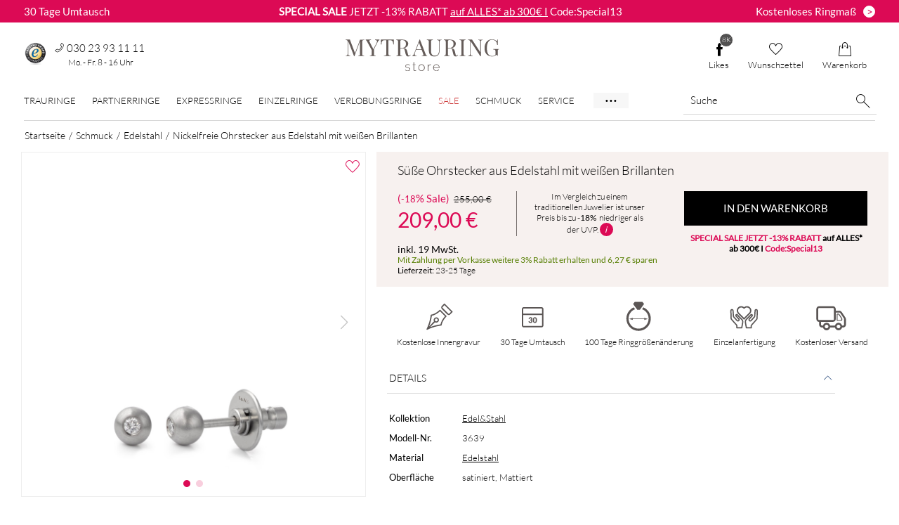

--- FILE ---
content_type: text/html; charset=UTF-8
request_url: https://www.mytrauringstore.de/schmuck/s%C3%BC%C3%9Fe-ohrstecker-aus-edelstahl-mit-wei%C3%9Fen-brillanten/3967518
body_size: 18108
content:
<!DOCTYPE html>
<html lang="de-DE" itemscope itemtype="https://schema.org/WebPage">
    <head>
        <meta charset="utf-8">
        <meta name="viewport" content="width=device-width,initial-scale=1,viewport-fit=cover">
        <meta name="csrf-token" content="OPUY80Qw+/Kw6DglzzHNJf3PMxbdo0VKH5bViYXM7wxjAQwWx/2t3C8/bNW3z4ALOmMAtjM5nWQzVDfk1AVjytHOF5OkOL+/yvtQJu6UfS8uouy85/zfPFYwaXShmMzrF1xa5Natt28OAGaACgH8AA==">
        <title>Nickelfreie Ohrstecker aus Edelstahl mit weißen Brillanten</title>
        <meta name="description" content="Schlichte nickelfreie Ohrstecker aus satiniertem Edelstahl mit je einem TW/SI Brillanten mit jeweils 0.02 Ct. ♥ kostenloser Versand ♥ bester Preis ♥">                    <link href="https://www.mytrauringstore.de/schmuck/süße-ohrstecker-aus-edelstahl-mit-weißen-brillanten/3967518" rel="canonical">                    <link rel="stylesheet" href="/css/screen.css?1767803652">        <link rel="icon" type="image/png" href="/dist/assets/images/favicon/favicon-96x96.png" sizes="96x96" />
        <link rel="icon" type="image/svg+xml" href="/dist/assets/images/favicon/favicon.svg" />
        <link rel="shortcut icon" href="/dist/assets/images/favicon/favicon.ico" />
        <link rel="apple-touch-icon" sizes="180x180" href="/dist/assets/images/favicon/apple-touch-icon.png" />
        <meta name="apple-mobile-web-app-title" content="Mytrauringstore" />
        <link rel="manifest" href="/dist/assets/images/favicon/site.webmanifest" />
        <meta property="og:type" content="article">
<meta property="og:title" content="Süße Ohrstecker aus Edelstahl mit weißen Brillanten">
<meta property="og:description" content="Schlichte nickelfreie Ohrstecker aus satiniertem Edelstahl mit je einem TW/SI Brillanten mit jeweils 0.02 Ct. ♥ kostenloser Versand ♥ bester Preis ♥">
    <meta property="og:image" content="https://www.mytrauringstore.de/uploads/product_images/Ohrstecker_Edelstahl_Diamanten_süß_3967518-5a393baf86f4c.jpg">
    <meta property="og:url" content="https://www.mytrauringstore.de/schmuck/süße-ohrstecker-aus-edelstahl-mit-weißen-brillanten/3967518">
<meta property="og:price:amount" content="209.00">
<meta property="og:price:currency" content="EUR">
                <script type="application/ld+json">{"@context":"https://schema.org","@type":"Organization","name":"MYTRAURINGstore","url":"https://www.mytrauringstore.de","logo":"https://www.mytrauringstore.de/dist/assets/images/mytrauringstore-logo.svg","aggregateRating":{"@type":"AggregateRating","ratingValue":4.72,"bestRating":5,"worstRating":1,"ratingCount":5749,"reviewCount":5749},"address":{"@type":"PostalAddress","streetAddress":"Marburger Strasse 3","postalCode":"10789","addressLocality":"Berlin","addressCountry":"DE"},"contactPoint":{"@type":"ContactPoint","contactType":"Kundenservice","telephone":"+49 30 23 93 11 11","email":"service@mytrauringstore.de"}}</script>
        <script type="application/ld+json">{"@context":"https://schema.org","@type":"Product","name":"Süße Ohrstecker aus Edelstahl mit weißen Brillanten","description":"Schlichte nickelfreie Ohrstecker aus satiniertem Edelstahl mit je einem TW/SI Brillanten mit jeweils 0.02 Ct. ♥ kostenloser Versand ♥ bester Preis ♥","url":"https://www.mytrauringstore.de/schmuck/süße-ohrstecker-aus-edelstahl-mit-weißen-brillanten/3967518","image":[{"@type":"ImageObject","author":"MYTRAURINGstore","contentUrl":"https://www.mytrauringstore.de/uploads/product_images/Ohrstecker_Edelstahl_Diamanten_s\u00fc\u00df_3967518-5a393baf86f4c.jpg","thumbnailUrl":"https://www.mytrauringstore.de/uploads/product_images/thumbs/Ohrstecker_Edelstahl_Diamanten_s\u00fc\u00df_3967518-5a393baf86f4c-339.jpg"},{"@type":"ImageObject","author":"MYTRAURINGstore","contentUrl":"https://www.mytrauringstore.de/uploads/product_images/Ohrstecker_Edelstahl_Diamanten_s\u00fc\u00df2_3967518-5a393bc3ddf13.jpg","thumbnailUrl":"https://www.mytrauringstore.de/uploads/product_images/thumbs/Ohrstecker_Edelstahl_Diamanten_s\u00fc\u00df2_3967518-5a393bc3ddf13-339.jpg"}],"sku":"3639","brand":{"@type":"Brand","name":"Edel&amp;Stahl"},"offers":{"@type":"Offer","url":"https://www.mytrauringstore.de/schmuck/süße-ohrstecker-aus-edelstahl-mit-weißen-brillanten/3967518","itemCondition":"https://schema.org/NewCondition","availability":"https://schema.org/InStock","priceValidUntil":"2026-04-19","priceSpecification":{"@type":"PriceSpecification","price":209.00,"priceCurrency":"EUR"},"shippingDetails":{"@type":"OfferShippingDetails","shippingRate":{"@type":"MonetaryAmount","value":0,"currency":"EUR"},"shippingDestination":{"@type":"DefinedRegion","addressCountry":"DE"},"deliveryTime":{"@type":"ShippingDeliveryTime","handlingTime":{"@type":"QuantitativeValue","unitCode":"d","minValue":0,"maxValue":1},"transitTime":{"@type":"QuantitativeValue","unitCode":"d","minValue":23,"maxValue":25}}},"hasMerchantReturnPolicy":{"@type":"MerchantReturnPolicy","applicableCountry":"DE","returnPolicyCategory":"https://schema.org/MerchantReturnFiniteReturnWindow","merchantReturnDays":30,"returnMethod":"https://schema.org/ReturnByMail","returnFees":"https://schema.org/FreeReturn"}}}</script>
        <script>window.dataLayer=window.dataLayer||[];function gtag(){dataLayer.push(arguments)}window.getDevice=()=>/iPad/.test(navigator.userAgent)||(navigator?.userAgentData?.platform||navigator?.platform)==='MacIntel'&&navigator.maxTouchPoints>1||/Android/.test(navigator.userAgent)&&!/Mobile/.test(navigator.userAgent)?'t':/Mobile|iP(hone|od)|Android|BlackBerry|IEMobile|Silk/.test(navigator.userAgent)?'m':'d';</script>
    </head>
    <body class="top-banner-active">
        <noscript><iframe src="https://sst.mytrauringstore.de/ns.html?id=GTM-MDPV7HQ" height="0" width="0" style="display:none;visibility:hidden"></iframe></noscript>
        <div class="banner__top">
    <div class="banner__top-text left hidden-xs">
        <a href="/s/widerrufsrecht" class="banner__top-link">
            30 Tage Umtausch
        </a>
    </div>
    <div class="banner__top-text text">
        <p><strong> SPECIAL SALE</strong> JETZT -13% RABATT <a href="https://www.mytrauringstore.de/rabattaktionen" title="SALE bei MYTRAURINGstore">auf ALLES* ab 300€ I</a> Code:Special13</p>    </div>
    <div class="banner__top-text right hidden-xs">
        <a href="/ringmass-bestellen" class="banner__top-link button">
            <span class="banner__top-innertext">Kostenloses Ringmaß</span><span class="banner__top-button">></span>
        </a>
    </div>
</div>
                    <header class="header-desktop container-fluid">
    <div class="header-dektop-top">
        <div class="header-desktop-infos">
            <div id="mtrTrustbadge">
                <a href="https://www.trustedshops.de/bewertung/info_X37B5AC71E26B9709AFBA5F7D0254B942.html?sort=date" target="_blank">
                    <img src="/dist/assets/images/empty.png" data-src="/dist/assets/images/seal/trusted-shops-siegel.png" alt="MYTRAURINGstore bei Trusted Shops"
                         class="seal-img ts_badge_footer lazyload" width="33" height="33">
                </a>
            </div>
            <div class="contact-container hidden-sm">
                <div class="top-header__phone-link">
                    <i class="phone-link__icon icon-phone "></i>
                    <span class="phone-link__number">030 23 93 11 11</span>
                </div>
                <span class="h4-size">Mo. - Fr. 8 - 16 Uhr</span>
            </div>
        </div>
        <a href="/">
            <img src="/dist/assets/images/mytrauringstore-logo.svg" class="mts-logo" alt="MYTRAURINGstore Logo" title="Trauringe online kaufen" width="223" height="49">
        </a>
        <div>
                        <a class="button-icon btn header" href="https://www.facebook.com/MYTRAURINGstore" target="_blank">
                <span class="fblikes-count active">
                    8K                </span>
                <i class="icon-facebook-plain"></i>
                Likes
            </a>
                        <a class="button-icon btn header" href="/wunschzettel">
                                <span class="mtsleaflet-count ">0</span>
                <i class="icon-heart"></i>
                Wunschzettel
            </a>
            <a class="button-icon btn header" href="/warenkorb">
                                <span class="mtscart-count ">0</span>
                <i class="icon-bag"></i>
                Warenkorb
            </a>
        </div>
    </div>
        <div class="header-dektop-bottom">
    <nav class="main-nav">
        <ul class="nav-ul">
            <li class="nav-li">
                <a href="/trauringe" data-nav="trauringe-nav" class="main-link">Trauringe</a>
            </li>
            <li class="nav-li">
                <a href="/partnerringe" data-nav="partnerringe-nav" class="main-link">Partnerringe</a>
            </li>
            <li class="nav-li">
                <a href="/48h-trauringe" data-nav="express-nav" class="main-link">Expressringe</a>
            </li>
            <li class="nav-li">
                <a href="/einzelringe" data-nav="einzelringe-nav" class="main-link">Einzelringe</a>
            </li>
            <li class="nav-li">
                <a href="/verlobungsringe" data-nav="verlobungsringe-nav" class="main-link">Verlobungsringe</a>
            </li>
            <li class="nav-li">
                <a href="/outlet-fuer-trauringe?sort=sale%7Cdesc" data-nav="outlet-nav" class="sale-nav main-link">Sale</a>            </li>
            <li class="nav-li"><a href="/schmuck" data-nav="schmuck-nav" class="main-link">Schmuck</a></li>
            <li class="nav-li"><a href="/s/faq-hilfe" data-nav="service-nav" class="main-link">Service</a></li>
            <li class="nav-li"><a href="/s/Über-uns">Über Uns</a></li>
            <li class="nav-li"><a href="/ratgeber">Ratgeber</a></li>
        </ul>
    </nav>
    <div class="searchbar">
        <form method="get" accept-charset="utf-8" data-type="default" class="search--form" action="/search">        <div class="search">
            <input type="text" name="searchword" class="search--input" placeholder="Suche" aria-label="Suche" value="">            <button type="submit" class="button-icon button--search"><i class="icon-loupe"></i></button>
        </div>
        </form>    </div>
</div>
<aside id="trauringe-nav" class="submenu menu-gutter">
    <div class="row">
        <div class="col-xs-2">
            <div class="header-nav-h3">Preis</div>
            <ul>
                <li><a href="/eheringe-unter-100-euro">unter 100 €</a></li>
                <li><a href="/billige-trauringe">100 € - 250 €</a></li>
                <li><a href="/preiswerte-eheringe">250 € - 500 €</a></li>
                <li><a href="/trauringe?preis_min=500&amp;preis_max=750">500 € - 750 €</a></li>
                <li><a href="/trauringe?preis_min=750&amp;preis_max=1000">750 € - 1.000 €</a></li>
                <li><a href="/trauringe?preis_min=1000&amp;preis_max=2000">1.000 € - 2.000 €</a></li>
                <li><a href="/trauringe?preis_min=2000&amp;preis_max=3000">2.000 € - 3.000 €</a></li>
                <li><a href="/trauringe?preis_min=3000&amp;preis_max=10000">Über 3.000 €</a></li>
                <li class="sale-link"><a href="/outlet-fuer-trauringe" class="special-link">Sale</a></li>
            </ul>
        </div>
        <div class="col-xs-2">
            <div class="header-nav-h3">Materialen</div>
            <ul>
                <li><a href="/trauringe-aus-titan" class="spot titan">Titan</a></li>
                <li><a href="/carbon" class="spot carbon">Carbon</a></li>
                <li><a href="/trauringe/gelbgold" class="spot gelbgold">Gelbgold</a></li>
                <li><a href="/trauringe/weissgold" class="spot weissgold">Weißgold</a></li>
                <li><a href="/trauringe?material=Ros%C3%A9gold" class="spot rosegold">Roségold</a></li>
                <li><a href="/trauringe/silber" class="spot silber">Silber</a></li>
                <li><a href="/trauringe/palladium" class="spot palladium">Palladium</a></li>
                <li><a href="/eheringe-aus-tantal" class="spot tantal">Tantal</a></li>
                <li><a href="/trauringe/platin" class="spot platin">Platin</a></li>
                <li><a href="/trauringe" class="submenu__all-link">&gt; Alle Materialen</a></li>
            </ul>
        </div>
        <div class="col-xs-2">
            <div class="header-nav-h3">Bi-Color</div>
            <ul>
                <li><a href="/ringe-aus-carbon-und-titan" class="spot carbon-titan">Carbon / Titan</a></li>
                <li><a href="/eheringe-aus-carbon-und-gold" class="spot carbon-gold">Carbon / Gold</a></li>
                <li><a href="/trauringe-gelb-weissgold" class="spot gelb-weiss">Gelb / Weiß</a></li>
                <li><a href="/trauringe?material%5B0%5D=Weissgold&amp;material%5B1%5D=Ros%C3%A9gold" class="spot weiss-rose">Weiß / Rosé</a></li>
                <li><a href="/trauringe?material%5B0%5D=Palladium&amp;material%5B1%5D=Ros%C3%A9gold" class="spot palladium-rose">Palladium / Rosé</a></li>
                <li><a href="/trauringe?material%5B0%5D=Silber&amp;material%5B1%5D=Rotgold" class="spot silber-rotgold">Silber / Rotgold</a></li>
                <li><a href="/trauringe?material%5B0%5D=Gelbgold&amp;material%5B1%5D=Titan" class="spot titan-gold">Titan / Gold</a></li>
                <li><a href="/bicolor-trauringe" class="submenu__all-link">&gt; Alle Bi-Color</a></li>
            </ul>
        </div>
        <div class="col-xs-2">
            <div class="header-nav-h3">Stile</div>
            <ul>
                <li><a href="/moderne-eheringe">Modern</a></li>
                <li><a href="/aussergewoehnliche-trauringe">Außergewöhnlich</a></li>
                <li><a href="/romantische-eheringe">Romantisch</a></li>
                <li><a href="/klassische-trauringe">Klassisch</a></li>
                <li><a href="/extravagante-trauringe">Extravagant</a></li>
                <li class="fairtrade-link first"><a href="/fair-trade" class="special-link">Fair Trade</a></li>
                <li class="fairtrade-link"><a href="/musterringe-bestellen" class="special-link">Musterringe</a></li>
                <li class="fairtrade-link last"><a href="/48h-trauringe" class="special-link">Express Trauringe</a></li>
            </ul>
        </div>
        <div class="col-xs-4 centered">
            <img src="/dist/assets/images/empty.png"
                 data-src="/dist/assets/images/navigation/nav_trauringe.jpg"
                 alt="Trauringe"
                 class="lazyload">
            <a href="/trauringe" class="submenu__all-link">&gt; Alle Trauringe</a>        </div>
    </div>
</aside>
<aside id="partnerringe-nav" class="submenu menu-gutter">
    <div class="row">
        <div class="col-xs-2">
            <div class="header-nav-h3">Preis</div>
            <ul>
                <li><a href="/partnerringe-unter-100-euro">unter 100 €</a></li>
                <li><a href="/partnerringe?preis_min=100&amp;preis_max=250">100 € - 250 €</a></li>
                <li><a href="/partnerringe-bis-500-euro">250 € - 500 €</a></li>
                <li><a href="/partnerringe?preis_min=500&amp;preis_max=750">500 € - 750 €</a></li>
                <li><a href="/partnerringe?preis_min=750&amp;preis_max=1000">750 € - 1.000 €</a></li>
                <li><a href="/partnerringe?preis_min=1000&amp;preis_max=2000">1.000 € - 2.000 €</a></li>
                <li><a href="/partnerringe?preis_min=2000&amp;preis_max=3000">2.000 € - 3.000 €</a></li>
                <li><a href="/partnerringe?preis_min=3000&amp;preis_max=10000">Über 3.000 €</a></li>
                <li class="sale-link"><a href="/partnerringe?reduziert=1" class="special-link">Sale</a></li>
            </ul>
        </div>
        <div class="col-xs-2">
            <div class="header-nav-h3">Materialen</div>
            <ul>
                <li><a href="/partnerringe-aus-titan" class="spot titan">Titan</a></li>
                <li><a href="/partnerringe?material=Carbon" class="spot carbon">Carbon</a></li>
                <li><a href="/partnerringe?material=Gelbgold" class="spot gelbgold">Gelbgold</a></li>
                <li><a href="/wunderschoene-partnerringe-in-weissgold" class="spot weissgold">Weißgold</a></li>
                <li><a href="/partnerringe-in-rosegold" class="spot rosegold">Roségold</a></li>
                <li><a href="/partnerringe?material=Silber" class="spot silber">Silber</a></li>
                <li><a href="/partnerringe?material=Palladium" class="spot palladium">Palladium</a></li>
                <li><a href="/partnerringe-wolfram-und-gold" class="spot tantal">Tantal</a></li>
                <li><a href="/partnerringe?material=Platin" class="spot platin">Platin</a></li>
                <li><a href="/partnerringe" class="submenu__all-link">&gt; Alle Materialen</a></li>
            </ul>
        </div>
        <div class="col-xs-2">
            <div class="header-nav-h3">Bi-Color</div>
            <ul>
                <li><a href="/partnerringe?material%5B0%5D=Carbon&amp;material%5B1%5D=Titan" class="spot carbon-titan">Carbon / Titan</a></li>
                <li><a href="/partnerringe?material%5B0%5D=Gelbgold&amp;material%5B1%5D=Carbon" class="spot carbon-gold">Carbon / Gold</a></li>
                <li><a href="/partnerringe?material%5B0%5D=Gelbgold&amp;material%5B1%5D=Weissgold" class="spot gelb-weiss">Gelb / Weiß</a></li>
                <li><a href="/partnerringe?material%5B0%5D=Weissgold&amp;material%5B1%5D=Ros%C3%A9gold" class="spot weiss-rose">Weiß / Rosé</a></li>
                <li><a href="/partnerringe?material%5B0%5D=Palladium&amp;material%5B1%5D=Ros%C3%A9gold" class="spot palladium-rose">Palladium / Rosé</a></li>
                <li><a href="/partnerringe?material%5B0%5D=Silber&amp;material%5B1%5D=Rotgold" class="spot silber-rotgold">Silber / Rotgold</a></li>
                <li><a href="/partnerringe?material%5B0%5D=Gelbgold&amp;material%5B1%5D=Titan" class="spot titan-gold">Titan / Gold</a></li>
                <li><a href="/partnerringe?materials_count=2" class="submenu__all-link">&gt; Alle Bi-Color</a></li>
            </ul>
        </div>
        <div class="col-xs-2">
            <div class="header-nav-h3">Stile</div>
            <ul>
                <li><a href="/partnerringe?stil=Modern">Modern</a></li>
                <li><a href="/aussergewoehnliche-partnerringe">Außergewöhnlich</a></li>
                <li><a href="/partnerringe?stil=Romantisch">Romantisch</a></li>
                <li><a href="/partnerringe?stil=Klassisch">Klassisch</a></li>
                <li><a href="/exravagante-partnerringe">Extravagant</a></li>
            </ul>
        </div>
        <div class="col-xs-4 centered">
            <img src="/dist/assets/images/empty.png"
                 data-src="/dist/assets/images/navigation/nav_partnerringe.jpg"
                 alt="Partnerringe"
                 class="lazyload">
            <a href="/partnerringe" class="submenu__all-link">> Alle Partnerringe</a>
        </div>
    </div>
</aside>
<aside id="einzelringe-nav" class="submenu menu-gutter">
    <div class="row">
        <div class="col-xs-2">
            <div class="header-nav-h3">Preis</div>
            <ul>
                <li><a href="/einzelringe?preis_min=0&amp;preis_max=100">unter 100 €</a></li>
                <li><a href="/einzelringe?preis_min=100&amp;preis_max=250">100 € - 250 €</a></li>
                <li><a href="/einzelringe?preis_min=250&amp;preis_max=500">250 € - 500 €</a></li>
                <li><a href="/einzelringe?preis_min=500&amp;preis_max=750">500 € - 750 €</a></li>
                <li><a href="/einzelringe?preis_min=750&amp;preis_max=1000">750 € - 1.000 €</a></li>
                <li><a href="/einzelringe?preis_min=1000&amp;preis_max=2000">1.000 € - 2.000 €</a></li>
                <li><a href="/einzelringe?preis_min=2000&amp;preis_max=3000">2.000 € - 3.000 €</a></li>
                <li><a href="/einzelringe?preis_min=3000&amp;preis_max=10000">Über 3.000 €</a></li>
            </ul>
        </div>
        <div class="col-xs-2">
            <div class="header-nav-h3">Materialen</div>
            <ul>
                <li><a href="/einzelringe?material=Titan" class="spot titan">Titan</a></li>
                <li><a href="/einzelringe?material=Carbon" class="spot carbon">Carbon</a></li>
                <li><a href="/einzelringe?material=Gelbgold" class="spot gelbgold">Gelbgold</a></li>
                <li><a href="/einzelringe?material=Weissgold" class="spot weissgold">Weißgold</a></li>
                <li><a href="/einzelringe?material=Ros%C3%A9gold" class="spot rosegold">Roségold</a></li>
                <li><a href="/einzelringe?material=Silber" class="spot silber">Silber</a></li>
                <li><a href="/einzelringe?material=Palladium" class="spot palladium">Palladium</a></li>
                <li><a href="/einzelringe?material=Tantal" class="spot tantal">Tantal</a></li>
                <li><a href="/einzelringe?material=Platin" class="spot platin">Platin</a></li>
                <li><a href="/einzelringe" class="submenu__all-link">&gt; Alle Materialen</a></li>
            </ul>
        </div>
        <div class="col-xs-2">
            <div class="header-nav-h3">Bi-Color</div>
            <ul>
                <li><a href="/einzelringe?material%5B0%5D=Carbon&amp;material%5B1%5D=Titan" class="spot carbon-titan">Carbon / Titan</a></li>
                <li><a href="/einzelringe?material%5B0%5D=Gelbgold&amp;material%5B1%5D=Carbon" class="spot carbon-gold">Carbon / Gold</a></li>
                <li><a href="/einzelringe?material%5B0%5D=Gelbgold&amp;material%5B1%5D=Weissgold" class="spot gelb-weiss">Gelb / Weiß</a></li>
                <li><a href="/einzelringe?material%5B0%5D=Weissgold&amp;material%5B1%5D=Ros%C3%A9gold" class="spot weiss-rose">Weiß / Rosé</a></li>
                <li><a href="/einzelringe?material%5B0%5D=Palladium&amp;material%5B1%5D=Ros%C3%A9gold" class="spot palladium-rose">Palladium / Rosé</a></li>
                <li><a href="/einzelringe?material%5B0%5D=Silber&amp;material%5B1%5D=Rotgold" class="spot silber-rotgold">Silber / Rotgold</a></li>
                <li><a href="/einzelringe?material%5B0%5D=Gelbgold&amp;material%5B1%5D=Titan" class="spot titan-gold">Titan / Gold</a></li>
                <li><a href="/einzelringe?materials_count=2" class="submenu__all-link">&gt; Alle Bi-Color</a></li>
            </ul>
        </div>
        <div class="col-xs-2">
            <div class="header-nav-h3">Stile</div>
            <ul>
                <li><a href="/einzelringe?stil=Modern">Modern</a></li>
                <li><a href="/einzelringe?stil=Au%C3%9Fergew%C3%B6hnlich">Außergewöhnlich</a></li>
                <li><a href="/einzelringe?stil=Romantisch">Romantisch</a></li>
                <li><a href="/einzelringe?stil=Klassisch">Klassisch</a></li>
                <li><a href="/einzelringe?stil=Extravagant">Extravagant</a></li>
                <li><a href="/ehering-mit-vorsteckring">Vorsteckringe</a></li>
            </ul>
        </div>
        <div class="col-xs-4 centered">
            <img src="/dist/assets/images/empty.png"
                 data-src="/dist/assets/images/navigation/nav_einzelringe.jpg"
                 alt="Einzelringe"
                 class="lazyload">
            <a href="/einzelringe" class="submenu__all-link">&gt; Alle Einzelringe</a>        </div>
    </div>
</aside>
<aside id="verlobungsringe-nav" class="submenu menu-gutter">
    <div class="row">
        <div class="col-xs-2">
            <div class="header-nav-h3">Preis</div>
            <ul>
                <li><a href="/verlobungsringe?preis_min=0&amp;preis_max=100">unter 100 €</a></li>
                <li><a href="/verlobungsringe?preis_min=100&amp;preis_max=250">100 € - 250 €</a></li>
                <li><a href="/verlobungsringe?preis_min=250&amp;preis_max=500">250 € - 500 €</a></li>
                <li><a href="/verlobungsringe?preis_min=500&amp;preis_max=750">500 € - 750 €</a></li>
                <li><a href="/verlobungsringe?preis_min=750&amp;preis_max=1000">750 € - 1.000 €</a></li>
                <li><a href="/verlobungsringe?preis_min=1000&amp;preis_max=2000">1.000 € - 2.000 €</a></li>
                <li><a href="/verlobungsringe?preis_min=2000&amp;preis_max=3000">2.000 € - 3.000 €</a></li>
                <li><a href="/verlobungsringe?preis_min=3000&amp;preis_max=10000">Über 3.000 €</a></li>
            </ul>
        </div>
        <div class="col-xs-2">
            <div class="header-nav-h3">Materialen</div>
            <ul>
                <li><a href="/verlobungsringe-weissgold" class="spot weissgold">Weißgold</a></li>
                <li><a href="/verlobungsringe-gelbgold" class="spot gelbgold">Gelbgold</a></li>
                <li><a href="/verlobungsringe-rosegold" class="spot rosegold">Roségold</a></li>
                <li><a href="/verlobungsringe-aus-carbon" class="spot carbon">Carbon</a></li>
                <li><a href="/verlobungsringe-aus-titan" class="spot titan">Titan</a></li>
                <li><a href="/verlobungsringe?material=Platin" class="spot platin">Platin</a></li>
                <li><a href="/verlobungsringe" class="submenu__all-link">&gt; Alle Materialen</a></li>
            </ul>
        </div>
        <div class="col-xs-2">
            <div class="header-nav-h3">Stile</div>
            <ul>
                <li><a href="/verlobungsringe?stil=Modern">Modern</a></li>
                <li><a href="/verlobungsringe?stil=Au%C3%9Fergew%C3%B6hnlich">Außergewöhnlich</a></li>
                <li><a href="/verlobungsringe?stil=Romantisch">Romantisch</a></li>
                <li><a href="/verlobungsringe?stil=Klassisch">Klassisch</a></li>
                <li><a href="/verlobungsringe?stil=Extravagant">Extravagant</a></li>
                <li><a href="/ehering-mit-vorsteckring">Vorsteckringe</a></li>
                <li class="fairtrade-link"><a href="/express-verlobungsringe" class="special-link">Express Verlobungsringe</a></li>
            </ul>
        </div>
        <div class="col-xs-2">&nbsp;</div>
        <div class="col-xs-4 centered">
            <img src="/dist/assets/images/empty.png"
                 data-src="/dist/assets/images/navigation/nav_verlobungsringe.jpg"
                 alt="Verlobungsringe"
                 class="lazyload">
            <a href="/verlobungsringe" class="submenu__all-link">&gt; Alle Verlobungsringe</a>        </div>
    </div>
</aside>
<aside id="outlet-nav" class="submenu">
    <div class="row reset--row-all">
        <div class="col-xs-4 centered no-padding">
            <div class="submenu__image-description">Sale</div>
            <div class="submenu__text">
                <p>In unserer Sale-Rubrik finden Sie besondere Angebote aus auserwählten Kollektionen für einen begrenzten
                    Zeitraum.</p>
            </div>
            <a href="/outlet-fuer-trauringe?sort=sale%7Cdesc" class="action-link center-block outlet-btn">Zum -45% Sale</a>        </div>
        <div class="col-xs-2 centered">
            <img src="/dist/assets/images/empty.png"
                 data-src="/dist/assets/images/navigation/nav_sale.jpg"
                 alt="Sale"
                 class="lazyload">
        </div>
        <div class="col-xs-4 centered no-padding">
            <div class="submenu__image-description">Outlet</div>
            <div class="submenu__text">
                <p>In unserem Outlet finden Sie besondere Einzelringe in bestimmten Ringgrößen zu einmalig günstigen Preisen!</p>
            </div>
            <a href="/outlet" class="action-link center-block outlet-btn">Outlet</a>
        </div>
        <div class="col-xs-2 centered">
            <img src="/dist/assets/images/empty.png"
                 data-src="/dist/assets/images/navigation/nav_outlet.webp"
                 alt="Sale"
                 class="lazyload">
        </div>
    </div>
</aside>
<aside id="service-nav" class="submenu menu-gutter">
    <div class="row">
        <div class="col-xs-3">
            <div class="header-nav-h3">Zahlungsarten</div>
            <ul class="submenu-infobox">
                <li><a href="/s/zahlungsarten#vorkasse">Vorkasse - 3% Rabatt</a></li>
                <li><a href="/s/zahlungsarten#rechnugskauf">Rechnungskauf</a></li>
                <li><a href="/s/zahlungsarten#paypal">Paypal</a></li>
                <li><a href="/s/zahlungsarten#kreditkarte">Kreditkarte</a></li>
                <li><a href="/s/zahlungsarten#sofort">Sofortüberweisung</a></li>
                <li><a href="/s/zahlungsarten#klarna">Klarna Ratenzahlung</a></li>
            </ul>
        </div>
        <div class="col-xs-3">
            <div class="header-nav-h3">Versand</div>
            <ul class="submenu-infobox">
                <li class="submenu-flex">
                    <img src="/dist/assets/images/empty.png"
                         data-src="/dist/assets/images/flags/flag-germany.png"
                         alt="kostenloser Versand in Deutschland"
                         class="img-at-nav lazyload"> <span>Deutschland: Kostenloser und versicherter Versand</span>
                </li>
                <li class="submenu-flex">
                    <img src="/dist/assets/images/empty.png"
                         data-src="/dist/assets/images/flags/flag-eu.png"
                         alt="Versand in Europa"
                         class="img-at-nav lazyload">
                    <span>Europa: Versand 15,90 Euro</span>
                </li>
            </ul>
            <a href="/s/versand" class="link-underline">&gt; Weitere Informationen</a>        </div>
        <div class="col-xs-3">
            <div class="header-nav-h3">Service</div>
            <ul>
                <li><a href="/s/ringänderung" class="service-nav-link"><i class="icon-bubble-jack icon-at-nav"></i>100 Tage kostenfrei Ringänderung</a></li>
                <li><a href="/s/meine-ringgröße" class="service-nav-link"><i class="icon-size icon-at-nav"></i>Meine Ringgröße ermitteln</a></li>
                <li><a href="/s/etui-verpackung" class="service-nav-link"><i class="icon-gift icon-at-nav"></i>Kostenloses Etui zu jeder Bestellung</a></li>
                <li><a href="/s/umtauschregelung" class="service-nav-link"><i class="icon-bubble-jack icon-at-nav"></i>30 Tage Umtausch</a></li>
            </ul>
            <a href="/ringmass-bestellen" class="button-skin wider lower">Ringmaß kostenlos bestellen</a>        </div>
        <div class="col-xs-3">
            <div class="header-nav-h3">Kontakt</div>
            <ul>
                <li>
                    <a href="/kontakt" class="service-nav-link"><i class="icon-envelope icon-at-nav"></i>Kontakt</a>                </li>
                <li>
                    <a href="mailto:service@mytrauringstore.de" class="service-nav-link">
                        <i class="icon-envelope icon-at-nav"></i>E-Mail schreiben
                    </a>
                </li>
                <li>
                    <div class="service-nav-link"><i class="icon-phone icon-at-nav"></i>030 23 93 11 11</div></li>
                <li><a href="/s/faq-hilfe" class="service-nav-link"><i class="icon-question icon-at-nav"></i>FAQ / Hilfe</a></li>
            </ul>
        </div>
    </div>
</aside>
<aside id="schmuck-nav" class="submenu menu-gutter">
    <div class="row">
        <div class="col-xs-2">
            <div class="header-nav-h3 text-left">Schmuckart</div>
            <ul>
                <li>
                    <a href="/schmuck?schmucktyp=Schmuckringe">Schmuckringe</a>                </li>
                <li>
                    <a href="/schmuck?schmucktyp=Ohrstecker">Ohrstecker</a>                </li>
                <li>
                    <a href="/schmuck?schmucktyp=Ohrh%C3%A4nger">Ohrhänger</a>                </li>
                <li>
                    <a href="/schmuck?schmucktyp=Ketten">Ketten</a>                </li>
                <li>
                    <a href="/schmuck?schmucktyp=Ketten+mit+Anh%C3%A4nger">Ketten mit Anhänger</a>                </li>
                <li>
                    <a href="/schmuck?schmucktyp=Anh%C3%A4nger">Anhänger</a>                </li>
                <li>
                    <a href="/schmuck?schmucktyp=Armb%C3%A4nder">Armbänder</a>                </li>
                <li>
                    <a href="/schmuck?schmucktyp=M%C3%A4nnerschmuck">Männerschmuck</a>                </li>
                <li>
                    <a href="/schmuck" class="submenu__all-link">&gt; Alle Schmuckarten</a>                </li>
            </ul>
        </div>
        <div class="col-xs-2">
            <div class="header-nav-h3 text-left">Personalisierter Schmuck</div>
            <ul>
                <li>
                    <a href="/personalisierter-schmuck?schmucktyp=Ketten">Ketten</a>                </li>
                <li>
                    <a href="/personalisierter-schmuck?schmucktyp=Kette+Buchstaben">Kette Buchstaben</a>                </li>
                <li>
                    <a href="/personalisierter-schmuck?schmucktyp=Namenskette">Namenskette</a>                </li>
                <li>
                    <a href="/personalisierter-schmuck?schmucktyp=Armb%C3%A4nder">Armbänder</a>                </li>
                <li>
                    <a href="/personalisierter-schmuck?schmucktyp=Schmuckringe">Schmuckringe</a>                </li>
                <li>
                    <a href="/personalisierter-schmuck?schmucktyp=Namensringe">Namensringe</a>                </li>
                <li>
                    <a href="/personalisierter-schmuck" class="submenu__all-link">&gt; Alle Schmuckarten</a>                </li>
            </ul>
        </div>
        <div class="col-xs-2">
            <div class="header-nav-h3">Materialen</div>
            <ul>
                <li><a href="/schmuck?material=Titan" class="spot titan">Titan</a></li>
                <li><a href="/schmuck?material=Carbon" class="spot carbon">Carbon</a></li>
                <li><a href="/schmuck?material=Gelbgold" class="spot gelbgold">Gelbgold</a></li>
                <li><a href="/schmuck?material=Weissgold" class="spot weissgold">Weißgold</a></li>
                <li><a href="/schmuck?material=Ros%C3%A9gold" class="spot rosegold">Roségold</a></li>
                <li><a href="/schmuck?material=Silber" class="spot silber">Silber</a></li>
                <li><a href="/schmuck?material=Palladium" class="spot palladium">Palladium</a></li>
                <li><a href="/schmuck?material=Tantal" class="spot tantal">Tantal</a></li>
                <li><a href="/schmuck?material=Platin" class="spot platin">Platin</a></li>
                <li><a href="/schmuck" class="submenu__all-link">&gt; Alle Materialen</a></li>
            </ul>
        </div>
        <div class="col-xs-2">
            <div class="header-nav-h3">Preis</div>
            <ul>
                <li><a href="/schmuck?preis_min=0&amp;preis_max=100">unter 100 €</a></li>
                <li><a href="/schmuck?preis_min=100&amp;preis_max=250">100 € - 250 €</a></li>
                <li><a href="/schmuck?preis_min=250&amp;preis_max=500">250 € - 500 €</a></li>
                <li><a href="/schmuck?preis_min=500&amp;preis_max=750">500 € - 750 €</a></li>
                <li><a href="/schmuck?preis_min=750&amp;preis_max=1000">750 € - 1.000 €</a></li>
                <li><a href="/schmuck?preis_min=1000&amp;preis_max=2000">1.000 € - 2.000 €</a></li>
                <li><a href="/schmuck?preis_min=2000&amp;preis_max=3000">2.000 € - 3.000 €</a></li>
                <li><a href="/schmuck?preis_min=3000&amp;preis_max=10000">Über 3.000 €</a></li>
                <li class="sale-link"><a href="/schmuck?reduziert=1" class="special-link">Sale</a></li>
            </ul>
        </div>
        <div class="col-xs-4 centered submenu-image-col">
            <div class="submenu-image-row">
                <img src="/dist/assets/images/empty.png"
                     data-src="/dist/assets/images/navigation/schmuck-kette.jpg"
                     alt="Schmuck"
                     class="lazyload">
                <img src="/dist/assets/images/empty.png"
                     data-src="/dist/assets/images/navigation/schmuck-ohrstecker.jpg"
                     alt="Schmuck"
                     class="lazyload">
            </div>
            <div class="submenu-image-row">
                <img src="/dist/assets/images/empty.png"
                     data-src="/dist/assets/images/navigation/schmuck-ring.jpg"
                     alt="Schmuck"
                     class="lazyload">
                <img src="/dist/assets/images/empty.png"
                     data-src="/dist/assets/images/navigation/personalisierter-schmuck-kette.jpg"
                     alt="Schmuck"
                     class="lazyload">
            </div>
        </div>
    </div>
</aside>
<aside id="express-nav" class="submenu menu-gutter">
    <div class="row">
        <div class="col-xs-6">
            <div class="submenu__image-description">Express Trauringe</div>
        </div>
        <div class="col-xs-6">
            <div class="submenu__image-description">Express Verlobungsringe</div>
        </div>
    </div>
    <div class="row">
        <div class="col-xs-2">
            <div class="header-nav-h3">Materialen</div>
            <ul>
                <li><a href="/trauringe/gelbgold?kollektion=Express+Trauringe" class="filter-list--link spot gelbgold">Gelbgold</a></li>
                <li><a href="/trauringe/weissgold?kollektion=Express+Trauringe" class="filter-list--link spot weissgold">Weissgold</a></li>
                <li><a href="/48h-trauringe?material=Ros%C3%A9gold" class="filter-list--link spot roségold">Roségold</a></li>
                <li><a href="/trauringe/platin?kollektion=Express+Trauringe" class="filter-list--link spot platin">Platin</a></li>
                <li><a href="/trauringe/silber?kollektion=Express+Trauringe" class="filter-list--link spot silber">Silber</a></li>
                <li><a href="/sommergold?kollektion=Express+Trauringe" class="filter-list--link spot sommergold">Sommergold</a></li>
                <li><a href="/eheringe-aus-tantal?kollektion=Express+Trauringe" class="filter-list--link spot tantal">Tantal</a></li>
                <li><a href="/48h-trauringe" class="filter-list--link">> Alle Materialen</a></li>
            </ul>
        </div>
        <div class="col-xs-2">
            <div class="header-nav-h3">Preis</div>
            <ul>
                <li><a href="/billige-trauringe?kollektion=Express+Trauringe">100 € - 250 €</a></li>
                <li><a href="/preiswerte-eheringe?kollektion=Express+Trauringe">250 € - 500 €</a></li>
                <li><a href="/48h-trauringe?preis_min=500&preis_max=750">500 € - 750 €</a></li>
                <li><a href="/48h-trauringe?preis_min=750&preis_max=1000">750 € - 1000 €</a></li>
                <li><a href="/48h-trauringe?preis_min=1000&preis_max=2000">1000 € - 2000 €</a></li>
                <li><a href="/48h-trauringe?preis_min=2000&preis_max=3000">2000 € - 3000 €</a></li>
                <li><a href="/48h-trauringe?preis_min=3000&preis_max=10000">über 3000 €</a></li>
                <li><a href="/48h-trauringe?sale=ab-30-Prozent">ab -30% Sale</a></li>
            </ul>
        </div>
        <div class="col-xs-2 ">
            <img src="/dist/assets/images/empty.png"
                 data-src="/dist/assets/images/navigation/nav_express-trauringe.jpg"
                 alt="Sale"
                 class="lazyload">
        </div>
        <div class="col-xs-2">
            <div class="header-nav-h3">Materialen</div>
            <ul>
                <li><a href="/verlobungsringe-gelbgold?kollektion=Express+Verlobungsringe" class="filter-list--link spot gelbgold">Gelbgold</a></li>
                <li><a href="/verlobungsringe-weissgold?kollektion=Express+Verlobungsringe" class="filter-list--link spot weissgold">Weissgold</a></li>
                <li><a href="/verlobungsringe-rosegold?kollektion=Express+Verlobungsringe" class="filter-list--link spot roségold">Roségold</a></li>
                <li><a href="/express-verlobungsringe?material=Platin" class="filter-list--link spot platin">Platin</a></li>
                <li><a href="/express-verlobungsringe" class="filter-list--link">> Alle Materialen</a></li>
            </ul>
        </div>
        <div class="col-xs-2">
            <div class="header-nav-h3">Preis</div>
            <ul>
                <li><a href="/express-verlobungsringe?preis_min=100&preis_max=250">100 € - 250 €</a></li>
                <li><a href="/express-verlobungsringe?preis_min=250&preis_max=500">250 € - 500 €</a></li>
                <li><a href="/express-verlobungsringe?preis_min=500&preis_max=750">500 € - 750 €</a></li>
                <li><a href="/express-verlobungsringe?preis_min=750&preis_max=1000">750 € - 1000 €</a></li>
                <li><a href="/express-verlobungsringe?preis_min=1000&preis_max=2000">1000 € - 2000 €</a></li>
                <li><a href="/express-verlobungsringe?preis_min=2000&preis_max=3000">2000 € - 3000 €</a></li>
                <li><a href="/express-verlobungsringe?preis_min=3000&preis_max=10000">über 3000 €</a></li>
                <li><a href="/express-verlobungsringe?sale=ab-30-Prozent">ab -30% Sale</a></li>
            </ul>
        </div>
        <div class="col-xs-2">
            <img src="/dist/assets/images/empty.png"
                 data-src="/dist/assets/images/navigation/nav_express-verlobungsringe.jpg"
                 alt="Sale"
                 class="lazyload">
        </div>
    </div>
</aside>
</header>
                <nav aria-label="Breadcrumb" class="breadcrumbs" itemscope itemtype="http://schema.org/BreadcrumbList">
    <ol>
            <li itemprop="itemListElement" itemscope itemtype="http://schema.org/ListItem">
                            <a href="/" itemprop="item"><span itemprop="name">Startseite</span></a>                        <meta itemprop="position" content="1">
        </li>
                    <li>
                <span aria-hidden="true" role="presentation" class="bc-delim">/</span>
            </li>
                        <li itemprop="itemListElement" itemscope itemtype="http://schema.org/ListItem">
                            <a href="/schmuck" itemprop="item"><span itemprop="name">Schmuck</span></a>                        <meta itemprop="position" content="2">
        </li>
                    <li>
                <span aria-hidden="true" role="presentation" class="bc-delim">/</span>
            </li>
                        <li itemprop="itemListElement" itemscope itemtype="http://schema.org/ListItem">
                            <a href="/schmuck?material=Edelstahl" itemprop="item"><span itemprop="name">Edelstahl</span></a>                        <meta itemprop="position" content="3">
        </li>
                    <li>
                <span aria-hidden="true" role="presentation" class="bc-delim">/</span>
            </li>
                        <li itemprop="itemListElement" itemscope itemtype="http://schema.org/ListItem">
                            <span itemprop="item" itemtype="http://schema.org/Thing" itemscope>
                    <span itemprop="name">Nickelfreie Ohrstecker aus Edelstahl mit weißen Brillanten</span>
                </span>
                        <meta itemprop="position" content="4">
        </li>
                </ol>
</nav>
<span class="criteoProductInfo"
      data-pid="3639"
      data-price="209"
      data-add="true">
</span>
<div id="product-div">
    <form method="post" accept-charset="utf-8" autocomplete="off" id="form__product" class="form__validator" action="/carts/add-to-cart"><div style="display:none;"><input type="hidden" name="_csrfToken" autocomplete="off" value="OPUY80Qw+/Kw6DglzzHNJf3PMxbdo0VKH5bViYXM7wxjAQwWx/2t3C8/bNW3z4ALOmMAtjM5nWQzVDfk1AVjytHOF5OkOL+/yvtQJu6UfS8uouy85/zfPFYwaXShmMzrF1xa5Natt28OAGaACgH8AA=="></div>    <input type="hidden" name="product_id" id="product_id" value="3639">
    <input type="hidden" name="single" id="single" value="1">
        <input type="hidden" name="alloy_id" id="alloy_id" value="">
        <input type="hidden" name="ring_1_font" id="ring_1_font" value="english">
    <input type="hidden" name="ring_2_font" id="ring_2_font" value="english">
    <input type="hidden" name="ring_2_active" id="ring_2_active" value="0">
    <div class="row product-detail__header-fixed">
        <div class="col-lg-6 hidden-md hidden-sm hidden-xs">
            <h3>Edel&Stahl</h3>
            <h2>Süße Ohrstecker aus Edelstahl mit weißen Brillanten</h2>
        </div>
        <div class="col-lg-6">
            <button type="submit" class="action-link pull-right tocart">in den Warenkorb</button>
            <div class="product-detail__header-price">
                <div>
                                            <strong class="price-value">(<span
                                class="salepercent small-size">-18</span>% Sale)&nbsp;</strong>
                        <span class="original-price small-size">
                                255,00 €                            </span>
                                        <h2 class="price price-when-reduced">
                            <span class="price-value">
                                209,00 €                            </span>
                    </h2>
                </div>
                <div id="base-price" data-value="209"></div>
                <div id="original-price" data-value="255"></div>
                <h4 class="pair-price text-right">
    <strong class="pair-price-text small-12">Preis</strong>
        </h4>
            </div>
        </div>
    </div>
    <section class="product-detail container-fluid">
        <div class="col-sm-5 col-xs-12 product-detail__images">
            <div class="row">
                <div class="col-lg-12 col-md-12 col-sm-12 col-xs-12">
                    <div class="product-detail__image-main">
                        <a href="javascript:;"
                           class="mtsleaflet "
                           data-pid="3639" data-price="209" data-name="Süße Ohrstecker aus Edelstahl mit weißen Brillanten">
                            <i class="icon-heart"></i>
                        </a>
                                                    <div class="swiper-container product-detail-swiper">
        <div class="swiper-wrapper">
                                        <div class="swiper-slide product-detail-slide" data-ispair="1">
                    <figure class="product-detail-figure">
                        <img
                            width="800" height="800"
                            src="https://www.mytrauringstore.de/uploads/product_images/Ohrstecker_Edelstahl_Diamanten_süß_3967518-5a393baf86f4c.jpg"
                            alt="Süße Ohrstecker aus Edelstahl mit weißen Brillanten 3967518"
                            loading="lazy"
                            class="product-detail-swiper-image">
                        <div class="swiper-lazy-preloader"></div>
                    </figure>
                </div>
                            <div class="swiper-slide product-detail-slide" data-ispair="1">
                    <figure class="product-detail-figure">
                        <img
                            width="800" height="800"
                            src="https://www.mytrauringstore.de/uploads/product_images/Ohrstecker_Edelstahl_Diamanten_süß2_3967518-5a393bc3ddf13.jpg"
                            alt="Süße Ohrstecker aus Edelstahl mit weißen Brillanten 3967518"
                            loading="lazy"
                            class="product-detail-swiper-image">
                        <div class="swiper-lazy-preloader"></div>
                    </figure>
                </div>
                                </div>
        <div class="swiper-pagination product-detail-bullets"></div>
        <div class="swiper-button-prev product-detail-prev"></div>
        <div class="swiper-button-next product-detail-next"></div>
    </div>
                    </div>
                </div>
            </div>
                            <div class="product-detail__image-thumbs">
                        <div class="swiper-container product-detail-swiper-thumbs">
        <div class="swiper-wrapper">
                            <div class="swiper-slide product-detail-slide-thumb" data-ispair="1">
                    <figure class="product-detail-figure-thumbs">
                        <img
                            width="200" height="200"
                            src="https://www.mytrauringstore.de/uploads/product_images/Ohrstecker_Edelstahl_Diamanten_süß_3967518-5a393baf86f4c.jpg"
                            alt="Süße Ohrstecker aus Edelstahl mit weißen Brillanten 3967518"
                            loading="lazy"
                            class="product-detail-swiper-thumb">
                    </figure>
                </div>
                            <div class="swiper-slide product-detail-slide-thumb" data-ispair="1">
                    <figure class="product-detail-figure-thumbs">
                        <img
                            width="200" height="200"
                            src="https://www.mytrauringstore.de/uploads/product_images/Ohrstecker_Edelstahl_Diamanten_süß2_3967518-5a393bc3ddf13.jpg"
                            alt="Süße Ohrstecker aus Edelstahl mit weißen Brillanten 3967518"
                            loading="lazy"
                            class="product-detail-swiper-thumb">
                    </figure>
                </div>
                                </div>
    </div>
                </div>
                                </div>
            <div class="col-sm-7 col-xs-12 product-detail__details">
                <div class="row product-detail--block">
                    <div class="col-xs-12">
                        <h1>Süße Ohrstecker aus Edelstahl mit weißen Brillanten</h1>
                    </div>
                    <div class="col-xs-12 col-sm-7">
                        <div class="product-detail__priceblock flex_row">
                            <div class="flex--col-45 delimiter">
                                <div>
                                                                            <strong class="price-value">(<span
                                                class="salepercent small-size">-18</span>% Sale)&nbsp;</strong>
                                        <span class="original-price small-size">
                                        255,00 €                                        </span>
                                                                    </div>
                                <h2 class="price price-when-reduced">
                                    <span class="price-value">
                                        209,00 €                                    </span>
                                </h2>
                            </div>
                            <div class="flex--col-55 text-center">
                                                                    <div class="benefit-text">
                                        Im Vergleich zu einem traditionellen Juwelier ist unser Preis bis zu
                                        <strong><span class="salepercent">-18</span>%&nbsp;</strong>
                                        niedriger als der UVP.
                                        <div class="product-infobox-container" rel="mtstooltip-hover-uvp" data-text='<p>WIE HALTEN WIR UNSERE PREISE NIEDRIG?</p><p>Wir von MYTRAURINGstore sind engagiert unseren Kunden die besten Preise anzubieten, ohne dafür Abstriche bei unseren hohen Qualitätsstandards zu machen.</p><ul class="text-left ul-tooltip"><li>Langjährige Erfahrung im Online-Juwelierhandel - Vorteile des Online-Betriebs</li><li>Langjährige Zusammenarbeit mit zuverlässigen Manufakturen in Deutschland und Österreich</li><li>Vielfältiges Sortiment ohne Lagerbestand - Wir lassen Ihre Ringe individuell fertigen!</li><li>Ausgezeichneter Kundenservice - Unsere erfahrenen Fachleute beraten Sie gerne!</li><li>Keine versteckten Gebühren</li><li>Attraktive Rabattaktionen</li></ul>'>
                                            <div class="product-infobox"><i>i</i></div>
                                        </div>

                                    </div>
                                                            </div>
                        </div>
                                                <h4 class="pair-price">
                            <br>
                                                            <span> inkl. 19 MwSt.</span>
                                                    </h4>
                        <div class="small-13">
                            <strong class="prepayment-perc">
                                Mit Zahlung per Vorkasse weitere 3% Rabatt erhalten und
                                <span class="productdiscount" data-discount="3">
                                    6,27 €                                </span> sparen
                            </strong>
                                                    </div>
                        <div class="company-infos">
                            <strong>Lieferzeit:</strong>
                                                            <span>23-25 Tage</span>
                                                                                                                </div>
                    </div>
                    <div class="col-xs-12 col-sm-5 delivery-time">
                        <button type="submit" class="action-link tocart full" formnovalidate>In den Warenkorb</button>
                        <div class="status-special-offer text-center"><p><strong> SPECIAL SALE</strong> JETZT -13% RABATT <a href="https://www.mytrauringstore.de/rabattaktionen" title="SALE bei MYTRAURINGstore">auf ALLES* ab 300€ I</a> Code:Special13</p></div>
                                            </div>
                </div>
                <div class="row">
    <div class="col-xs-12 flex--row">
        <div class="product-detail--icon">
            <img src="/dist/assets/images/productdetail/icon-gravur.svg" alt="Kostenlose Innengravur">
            <span class="itext">Kostenlose Innengravur</span>
        </div>
        <div class="product-detail--icon">
            <img src="/dist/assets/images/productdetail/icon-umtauschrecht.svg" alt="30 Tage Umtausch">
            <span class="itext">30 Tage Umtausch</span>
        </div>
        <div class="product-detail--icon">
            <img src="/dist/assets/images/productdetail/icon-ringgroesse.svg" alt="100 Tage Ringgrößen&shy;änderung">
            <span class="itext">100 Tage Ringgrößen&shy;änderung</span>
        </div>
        <div class="product-detail--icon">
            <img src="/dist/assets/images/productdetail/icon-handgefertigt.svg" alt="Einzelanfertigung">
            <span class="itext">Einzel&shy;anfertigung</span>
        </div>
        <div class="product-detail--icon">
            <img src="/dist/assets/images/productdetail/icon-kostenloser-versand.svg" alt="Kostenloser Versand">
            <span class="itext">Kostenloser Versand</span>
        </div>
    </div>
</div>
                <div class="row">
                    <div class="col-lg-11 product-detail__description">
                        <div class="accordion" id="accordionDesc">
                                                        <div class="accordion-item">
                                <h4 class="accordion-header">
                                    <button class="accordion-button" type="button"
                                            data-bs-toggle="collapse"
                                            data-bs-target="#collapseOne"
                                            aria-expanded="true" aria-controls="collapseOne">
                                        Details
                                    </button>
                                </h4>
                                <div id="collapseOne" class="accordion-collapse collapse show" data-bs-parent="#accordionDesc">
                                    <div class="accordion-body">
                                        <table class="detailstable">
                                            <tr>
                                                <td class="lefttd">Kollektion</td>
                                                <td>
                                                    <a href="/schmuck?kollektion=Edel%26Stahl" target="_blank">Edel&Stahl</a>                                                </td>
                                            </tr>
                                            <tr>
                                                <td class="lefttd">Modell-Nr.</td>
                                                <td>
                                                                                                            3639                                                                                                    </td>
                                            </tr>
                                                                                            <tr>
                                                    <td class="lefttd">Material</td>
                                                    <td>
                                                        <a href="/schmuck?material%5B0%5D=Edelstahl" target="_blank">Edelstahl</a>                                                    </td>
                                                </tr>
                                                                                                                                                                                                                                <tr>
                                                    <td class="lefttd">Oberfläche</td>
                                                    <td>satiniert, Mattiert</td>
                                                </tr>
                                                                                                                                                                                                                                                                    </table>
                                    </div>
                                </div>
                            </div>
                                                        <div class="accordion-item">
                                                                    <h4 class="accordion-header">
                                        <button class="accordion-button collapsed" type="button"
                                                data-bs-toggle="collapse"
                                                data-bs-target="#collapseTwo"
                                                aria-expanded="false" aria-controls="collapseTwo">
                                            Beschreibung
                                        </button>
                                    </h4>
                                    <div id="collapseTwo" class="accordion-collapse collapse" data-bs-parent="#accordionDesc">
                                        <div class="accordion-body">
                                            <p>Diese süßen Ohrstecker aus satiniertem Edelstahl und jeweils 0.02 Ct. Diamanten in Brillantschliff, bilden eine tolle Ergänzung zu unseren Ringmodellen aus der Edel &amp; Stahl Kollektion. Komplettieren Sie Ihren Look mit diesen absolut allergiefreien Ohrsteckern mit insgesamt 4,0 mm Durchmesser.</p>
<p>Die schlichten Ohrstecker besitzen zudem einen praktischen Steckverschluss mit Federmechanik. Bitte beachten Sie, dass Ohringe und Ohrstecker aus hygienischen Gründen vom Umtausch ausgeschlossen sind.</p>
<p> </p>
<p> </p>
<p> </p>                                        </div>
                                    </div>
                                                            </div>
                            <div class="accordion-item">
                                <h4 class="accordion-header">
                                    <button class="accordion-button collapsed" type="button"
                                            data-bs-toggle="collapse"
                                            data-bs-target="#collapseThree"
                                            aria-expanded="false" aria-controls="collapseThree">
                                        <span>Bewertungen</span>
                                        <span class="c-rating c-rating&#45;&#45;normal inline" data-rating-value="5">
                                            <span></span><span></span><span></span><span></span><span></span>
                                        </span>
                                    </button>
                                </h4>
                                <div id="collapseThree" class="accordion-collapse collapse" data-bs-parent="#accordionDesc">
                                    <div class="accordion-body">
                                        <div class="row">
                                            <div class="col-sm-9 col-xs-12">
                                                Wir sind ein geprüfter Online-Shop mit dem „Trusted Shop“ Siegel mit der
                                                Bewertung „SEHR GUT“. Überzeugen Sie sich selbst von unserem Service über die Zufriedenheit
                                                unserer Kunden!<br>
                                                <a href="https://www.trustedshops.de/bewertung/info_X37B5AC71E26B9709AFBA5F7D0254B942.html?sort=date"
                                                   target="_blank"
                                                   class="table-link table-link-big">> Kundenbewertungen ansehen</a>
                                            </div>
                                            <div class="col-sm-3 col-xs-12 trusted-logos">
                                                <img src="/dist/assets/images/empty.png"
                                                    data-srcset="/dist/assets/images/trusted-small.png 1x, /dist/assets/images/trusted-small@2x.png 2x"
                                                    alt="MyTRAURINGSTORE bei Trustedshops"
                                                    class="trust-logo lazyload">
                                            </div>
                                        </div>
                                    </div>
                                </div>
                            </div>
                            <div class="accordion-item">
                                                            </div>
                                                            <div class="accordion-item">
                                    <h4 class="accordion-header">
                                        <button class="accordion-button collapsed" type="button"
                                                data-bs-toggle="collapse"
                                                data-bs-target="#collapseFive"
                                                aria-expanded="false" aria-controls="collapseFive">
                                            Umtausch
                                        </button>
                                    </h4>
                                    <div id="collapseFive" class="accordion-collapse collapse" data-bs-parent="#accordionDesc">
                                        <div class="accordion-body">
                                                                                            <p>
                                                    <strong>Umtausch</strong>: Da das Schmuckstück für Sie individuell hergestellt wird,
                                                    ist dieses leider vom Umtausch ausgeschlossen. Weitere Infos finden Sie
                                                    <a href="/s/umtauschregelung">hier</a>                                                </p>
                                                                                    </div>
                                    </div>
                                </div>
                                                        <div class="accordion-item">
                                <h4 class="accordion-header">
                                    <button class="accordion-button collapsed" type="button"
                                            data-bs-toggle="collapse"
                                            data-bs-target="#collapseSix"
                                            aria-expanded="false" aria-controls="collapseSix">
                                        Zahlarten
                                    </button>
                                </h4>
                                <div id="collapseSix" class="accordion-collapse collapse" data-bs-parent="#accordionDesc">
                                    <div class="accordion-body">
                                        <div class="flex_row">
                                            <div class="product-detail--payment">
                                                <img src="/dist/assets/images/payment_methods/pd_klarna_ratenkauf.svg" alt="Klarna Ratenzahlung">
                                            </div>
                                            <div class="product-detail--payment">
                                                <img src="/dist/assets/images/payment_methods/pd_klarna_rechnung.svg" alt="Klarna Kauf auf Rechnung">
                                            </div>
                                            <div class="product-detail--payment">
                                                <img src="/dist/assets/images/payment_methods/pd_mastercard.svg" alt="Mastercard Zahlart">
                                            </div>
                                            <div class="product-detail--payment">
                                                <img src="/dist/assets/images/payment_methods/pd_maestro.svg" alt="Maestro Zahlart">
                                            </div>
                                            <div class="product-detail--payment">
                                                <img src="/dist/assets/images/payment_methods/pd_visacard.svg" alt="Visa Zahlart">
                                            </div>
                                            <div class="product-detail--payment">
                                                <img src="/dist/assets/images/payment_methods/pd_discover-cc.svg" alt="Discover Kreditkarte Zahlart">
                                            </div>
                                            <div class="product-detail--payment">
                                                <img src="/dist/assets/images/payment_methods/pd_paypal.svg" alt="PayPal Zahlart">
                                            </div>
                                            <div class="product-detail--payment">
                                                <img src="/dist/assets/images/payment_methods/pd_vorkasse.svg" alt="Vorkasse Zahlart">
                                            </div>
                                        </div>
                                    </div>
                                </div>
                            </div>
                        </div>
                    </div>
                </div>
                                                                <section class="product__relatedproducts">
        <h2 class="module-title centered">Was andere Kunden sich auch ansehen</h2>
        <div class="swiper-container xtra__products">
            <div class="swiper-wrapper">
            <div class="swiper-slide default">
            <a href="/schmuck/elegante-kissenförmige-ohrstecker-aus-edelstahl-mit-diamanten/3967527" class="xtra__product-link">
                                    <figure>
                        <img src="https://www.mytrauringstore.de/uploads/product_images/thumbs/Ohrstecker_Edelstahl_Diamanten_kissenförmig_3967527-5a39548e1ed80-339.jpg"
                             width="161"
                             height="161"
                             alt="Elegante kissenförmige Ohrstecker aus Edelstahl mit Diamanten 3967527"
                             loading="lazy">
                    </figure>
                                <span class="xtra__product-name">
                    Edelstahl Ohrstecker mit Diamanten                </span>
                                    <span>
                        <span class="small price-value">
                            <strong>(-10%)</strong>
                        </span>
                        <span class="small price-uvp">
                            255,00 €                        </span>
                    </span>
                                <span class="highlight__price">
                                            ab                         230,00 €                                    </span>
            </a>
        </div>
            <div class="swiper-slide default">
            <a href="/schmuck/atemberaubende-edelstahl-creolen-mit-hightech-keramik-und-diamanten/3967537" class="xtra__product-link">
                                    <figure>
                        <img src="https://www.mytrauringstore.de/uploads/product_images/thumbs/Klappcreolen_Edelstahl_Keramik_Diamanten_atemberaubend_3967537-5a3ad7faa2341-339.jpg"
                             width="161"
                             height="161"
                             alt="Atemberaubende Edelstahl Creolen mit High-Tech Keramik und Diamanten 3967537"
                             loading="lazy">
                    </figure>
                                <span class="xtra__product-name">
                    Edelstahl Creolen                </span>
                                    <span>
                        <span class="small price-value">
                            <strong>(-9%)</strong>
                        </span>
                        <span class="small price-uvp">
                            373,00 €                        </span>
                    </span>
                                <span class="highlight__price">
                                            ab                         340,00 €                                    </span>
            </a>
        </div>
            <div class="swiper-slide default">
            <a href="/schmuck/bicolores-collier-aus-kautschuk-mit-5-zuchtperlen/3967552" class="xtra__product-link">
                                    <figure>
                        <img src="https://www.mytrauringstore.de/uploads/product_images/thumbs/kette_collier_kautschuk_bicolor_zuchtperle_elegant_schmuck_01508PW0140_a-5a5397b386612-339.jpg"
                             width="161"
                             height="161"
                             alt="Bicolores Collier aus Kautschuk mit 5 Zuchtperlen 3967552"
                             loading="lazy">
                    </figure>
                                <span class="xtra__product-name">
                    Edelstahl&Kautschuk Collier                </span>
                                    <span>
                        <span class="small price-value">
                            <strong>(-14%)</strong>
                        </span>
                        <span class="small price-uvp">
                            266,00 €                        </span>
                    </span>
                                <span class="highlight__price">
                                            ab                         230,00 €                                    </span>
            </a>
        </div>
            <div class="swiper-slide default">
            <a href="/schmuck/markantes-collier-mit-kettengliedern-aus-poliertem-edelstahl-und-carbon/7880" class="xtra__product-link">
                                    <figure>
                        <img src="https://www.mytrauringstore.de/uploads/product_images/thumbs/kette_collier_carbon_stahl_596987-635e8250b89e3-339.jpg"
                             width="161"
                             height="161"
                             alt="Collier aus Kettengliedern aus poliertem Edelstahl und Carbon"
                             loading="lazy">
                    </figure>
                                <span class="xtra__product-name">
                    Carbon&Edelstahl Collier                </span>
                                    <span>
                        <span class="small price-value">
                            <strong>(-7%)</strong>
                        </span>
                        <span class="small price-uvp">
                            278,00 €                        </span>
                    </span>
                                <span class="highlight__price">
                                            ab                         259,00 €                                    </span>
            </a>
        </div>
            <div class="swiper-slide default">
            <a href="/schmuck/elegante-ohrstecker-aus-edelstahl-mit-weißen-diamanten/3967517" class="xtra__product-link">
                                    <figure>
                        <img src="https://www.mytrauringstore.de/uploads/product_images/thumbs/Ohrstecker_Edelstahl_Diamanten_edel_3967517-5a3946be180cd-339.jpg"
                             width="161"
                             height="161"
                             alt="Elegante Ohrstecker aus Edelstahl mit weißen Diamanten 3967517"
                             loading="lazy">
                    </figure>
                                <span class="xtra__product-name">
                    Edelstahl Ohrstecker                </span>
                                    <span>
                        <span class="small price-value">
                            <strong>(-17%)</strong>
                        </span>
                        <span class="small price-uvp">
                            278,00 €                        </span>
                    </span>
                                <span class="highlight__price">
                                            ab                         230,00 €                                    </span>
            </a>
        </div>
            <div class="swiper-slide default">
            <a href="/schmuck/wundervolle-mandelförmige-ohrstecker-aus-edelstahl-mit-einem-großen-diamanten-/3967519" class="xtra__product-link">
                                    <figure>
                        <img src="https://www.mytrauringstore.de/uploads/product_images/thumbs/Ohrstecker_Edelstahl_Diamanten_mandelförmig_3967519-5a393d949e98c-339.jpg"
                             width="161"
                             height="161"
                             alt="Wundervolle mandelförmige Ohrstecker aus Edelstahl mit einem großen Diamanten  3967519"
                             loading="lazy">
                    </figure>
                                <span class="xtra__product-name">
                    Edelstahl Ohrstecker                </span>
                                    <span>
                        <span class="small price-value">
                            <strong>(-14%)</strong>
                        </span>
                        <span class="small price-uvp">
                            255,00 €                        </span>
                    </span>
                                <span class="highlight__price">
                                            ab                         219,00 €                                    </span>
            </a>
        </div>
            <div class="swiper-slide default">
            <a href="/schmuck/moderne-breite-edelstahl-creolen-mit-zwei-weißen-diamanten/3967531" class="xtra__product-link">
                                    <figure>
                        <img src="https://www.mytrauringstore.de/uploads/product_images/thumbs/Klappcreolen_Edelstahl_Diamanten_modern_3967531-5a396dc648e72-339.jpg"
                             width="161"
                             height="161"
                             alt="Moderne breite Edelstahl Creolen mit zwei weißen Diamanten 3967531"
                             loading="lazy">
                    </figure>
                                <span class="xtra__product-name">
                    Edelstahl Creolen mit Diamanten                </span>
                                    <span>
                        <span class="small price-value">
                            <strong>(-9%)</strong>
                        </span>
                        <span class="small price-uvp">
                            278,00 €                        </span>
                    </span>
                                <span class="highlight__price">
                                            ab                         252,00 €                                    </span>
            </a>
        </div>
            <div class="swiper-slide default">
            <a href="/schmuck/trendige-edelstahl-ohrstecker-mit-schwarzer-keramik-und-weißen-diamanten/3967530" class="xtra__product-link">
                                    <figure>
                        <img src="https://www.mytrauringstore.de/uploads/product_images/thumbs/Ohrstecker_Edelstahl_Keramik_Diamanten_trendig_3967530-5a39673bbe2d7-339.jpg"
                             width="161"
                             height="161"
                             alt="Trendige Edelstahl Ohrstecker mit schwarzer Keramik und weißen Diamanten 3967530"
                             loading="lazy">
                    </figure>
                                <span class="xtra__product-name">
                    Edelstahl&Keramik Ohrstecker                </span>
                                    <span>
                        <span class="small price-value">
                            <strong>(-11%)</strong>
                        </span>
                        <span class="small price-uvp">
                            369,00 €                        </span>
                    </span>
                                <span class="highlight__price">
                                            ab                         330,00 €                                    </span>
            </a>
        </div>
    </div>
            <div class="swiper-button-prev"></div>
            <div class="swiper-button-next"></div>
        </div>
    </section>
                        </div>
    </section>
    </form>    <section itemscope itemtype="https://schema.org/FAQPage" id="faq" class="faq bg-skin container-padding-bottom container-fluid">
    <div class="row module-title-container">
        <div class="col-lg-12">
            <h2 class="module-title">FAQ</h2>
        </div>
    </div>
    <div class="row">
        <div class="col-md-2"></div>
        <div class="col-md-8">
            <div class="accordion" id="accordionfaq">
                <div itemscope itemprop="mainEntity" itemtype="https://schema.org/Question" class="accordion-item">
    <h3 itemprop="name" class="accordion-header" id="heading1Faq">
        <button class="accordion-button collapsed" type="button"
                data-bs-toggle="collapse"
                data-bs-target="#collapse1Faq"
                aria-expanded="false" aria-controls="collapse1Faq">
            Wie und wann werden meine Ringe produziert ?
        </button>
    </h3>
    <div itemscope itemprop="acceptedAnswer" itemtype="https://schema.org/Answer" id="collapse1Faq" class="accordion-collapse collapse faq-panel" data-bs-parent="#accordionfaq" aria-labelledby="heading1Faq">
        <div itemprop="text" class="accordion-body">
            <ul class="product-detail__assembly">
                <li class="assemble__item">
                    <i class="icon-spinner"></i>
                    Ihre Bestellung geht bei uns ein und die Produktion Ihrer Ringe wird
                    bei unserer Partnermanufaktur in Auftrag gegeben.
                </li>
                <li class="assemble__item">
                    <i class="icon-tools"></i>
                    Handgefertigt und Einzelanfertigung unter höchsten Qualitätsansprüchen werden Ihre Traumringe
                    mit viel Liebe und Leidenschaft angefertigt.
                </li>
                <li class="assemble__item">
                    <i class="icon-loupe"></i>
                    Nach Abschluss der Produktion erfolgt eine intensive Begutachtung und
                    Qualitätskontrolle.
                </li>
                <li class="assemble__item">
                    <i class="icon-truck1"></i>
                    Erfüllen Ihre Ringe alle Kriterien, werden sie zu MYTRAURINGstore
                    gesendet und nach eingehender Abschlussprüfung an Sie versendet.
                </li>
                <li class="assemble__item">
                    <i class="icon-smile"></i>
                    Sie erhalten eine Versandbestätigung und dürfen sich nun auf die Ankunft
                    Ihrer wunderschönen Ringe freuen.
                </li>
            </ul>
        </div>
    </div>
</div>
<div itemscope itemprop="mainEntity" itemtype="https://schema.org/Question" class="accordion-item">
    <h3 itemprop="name" class="accordion-header" id="heading2Faq">
        <button class="accordion-button collapsed" type="button"
                data-bs-toggle="collapse"
                data-bs-target="#collapse2Faq"
                aria-expanded="false" aria-controls="collapse2Faq">
            Wie bestelle ich bei MYTRAURINGstore?
        </button>
    </h3>
    <div itemscope itemprop="acceptedAnswer" itemtype="https://schema.org/Answer" id="collapse2Faq" class="accordion-collapse collapse faq-panel" data-bs-parent="#accordionfaq" aria-labelledby="heading2Faq">
        <div itemprop="text" class="accordion-body">
            <p>Schnell und einfach Ihren perfekten Trauring, Verlobungsring oder auch Partnerring bestellen auf
                MYTRAURINGstore.de</p>
            <h2>IN NUR 3 SCHRITTEN ZU IHREM TRAUMRING.</h2>
            <p>
                <strong>SCHRITT 1 : WÄHLEN SIE IHREN TRAUMRING<br/></strong>Wählen Sie nun das gewünschte
                Material aus. Die klassischen Materialien sind Gelbgold und Weißgold. Rotgold, Palladium, Titan und
                Platin gehören zu den extravaganten Materialien. <br/>Soll Ihr Ring einfarbig, zweifarbig, oder
                dreifarbig sein? Bestimmen Sie Ihre präferierte Farbe aus unserem großen Sortiment aus.
            </p>
            <p>
                Sie haben ein gewisses Budget zur Verfügung? Dann wählen Sie dementsprechend den Preisrahmen
                für Ihre Traumringe aus.
            </p>
            <p>
                <strong>SCHRITT 2: BESTELLEN SIE UNSEREN KOSTENLOSEN RINGMAßBAND </strong>
            </p>
            <p>
                Sie haben Ihren Wunschring gefunden und kennen Ihre Ringgröße nicht? Fordern Sie ganz
                einfach und bequem unser Ringmaßband - direkt nach Hause und selbstverständlich schnell und
                kostenfrei. Zudem garantieren wir
                Ihnen unsere kostenfreie Ringgrößengarantie. Passt der Ring trotz des Maßbandes nicht,
                so ändern wir Ihnen Ihren Ring kostenlos in Ihrer Wunschgröße. Weitere Informationen zur
                Ringänderung finden Sie
                <a href="/s/ringänderung" title="Kostenlose Ringgrößenänderung online bei Trauringen und Eheringen">hier</a>            </p>
            <p>
                <strong>SCHRITT 3: INDIVIDUALISIEREN SIE IHREN RING</strong>
            </p>
            <p>
                Sie haben Ihre Traumringe gefunden, möchten jedoch diese in einer anderen Stärke oder Breite?
            </p>
            <p>
                Kein Problem! Fast alle Ringe auf MYTRAURINGstore können Sie nach Ihren Wünschen anpassen, in
                der Stärke, breite oder in der Oberfläche. Vielleich wünschen Sie eine andere Ringbreite
                als für den Herrenring oder den Damenring?
            </p>
            <p>
                So kontaktieren Sie uns ganz einfach unter: 030 23 93 11 11 aus Deutschland,
                +49 30 23 93 11 11 aus dem Ausland oder service@mytrauringstore.de            </p>
            <p>
                <em><strong>Nach Ihrer Bestellung können Sie sich nun auf Ihren Traumring von Ihrem
                        Online-Juwelier freuen.</strong></em>
            </p>
            <p>
                Sie erhalten Ihr Paket, inklusive eines edlen, weißen Etuis für die Ringe, sowie eines
                Qualitätszertifikats, welches die Echtheit Ihrer Ringe bestätigt.
                <br/>Sollten Ihre Ringe nicht
                passen, bieten wir Ihnen eine kostenlose Ringänderung an!
            </p>
        </div>
    </div>
</div>
<div itemscope itemprop="mainEntity" itemtype="https://schema.org/Question" class="accordion-item">
    <h3 itemprop="name" class="accordion-header" id="heading3Faq">
        <button class="accordion-button collapsed" type="button"
                data-bs-toggle="collapse"
                data-bs-target="#collapse3Faq"
                aria-expanded="false" aria-controls="collapse3Faq">
            Wie kann ich meine Ringgröße ermitteln?
        </button>
    </h3>
    <div itemscope itemprop="acceptedAnswer" itemtype="https://schema.org/Answer" id="collapse3Faq" class="accordion-collapse collapse faq-panel" data-bs-parent="#accordionfaq" aria-labelledby="heading3Faq">
        <div itemprop="text" class="accordion-body">
            <strong>Wie kann ich meine Ringgröße ermitteln?</strong>
            <p>
                Es gibt verschiedene Möglichkeiten, wie Sie Ihre Ringgröße möglichst genau ermitteln können.
                Die sicherste Art Ihre Ringgröße zu ermitteln, ist, sich ein Ringmaß kostenlos nach Hause zu bestellen.
                Damit können Sie problemlos Ihre Größe ermitteln.
                Zu unserem weiteren Service gehört die kostenlose Bestimmung Ihrer Ringgröße anhand Ihres passenden Ringes.
                Senden Sie hierzu Ihren Ring an uns und wir bestimmen Ihre optimale Ringgröße für Sie.
                Weitere Informationen finden Sie
                <a href="/ringmass-bestellen">hier</a>.
            </p>
        </div>
    </div>
</div>
<div itemscope itemprop="mainEntity" itemtype="https://schema.org/Question" class="accordion-item">
    <h3 itemprop="name" class="accordion-header" id="heading4Faq">
        <button class="accordion-button collapsed" type="button"
                data-bs-toggle="collapse"
                data-bs-target="#collapse4Faq"
                aria-expanded="false" aria-controls="collapse4Faq">
            Was mache ich, wenn mein Ring nicht passt?
        </button>
    </h3>
    <div itemscope itemprop="acceptedAnswer" itemtype="https://schema.org/Answer" id="collapse4Faq" class="accordion-collapse collapse faq-panel" data-bs-parent="#accordionfaq" aria-labelledby="heading4Faq">
        <div itemprop="text" class="accordion-body">
            <strong>Was mache ich, wenn mein Ring nicht passt?</strong>
            <p>
                Kundenservice ist bei uns großgeschrieben.
                Wir möchten, dass unsere Kunden stets zufrieden sind, deshalb bieten wir eine kostenlose Ringgrößenänderung (von 1-2 Größen) an,
                sofern Sie unseren kostenlosen Ringmaßservice genutzt haben und die Ringe selbstverständlich frei von Gebrauchsspuren sind.
                Weitere Informationen finden Sie <a href="/s/meine-ringgröße">hier</a>.</p>
        </div>
    </div>
</div>
<div itemscope itemprop="mainEntity" itemtype="https://schema.org/Question" class="accordion-item">
    <h3 itemprop="name" class="accordion-header" id="heading5Faq">
        <button class="accordion-button collapsed" type="button"
                data-bs-toggle="collapse"
                data-bs-target="#collapse5Faq"
                aria-expanded="false" aria-controls="collapse5Faq">
            Welche Zahlungsmöglichkeiten habe ich?
        </button>
    </h3>
    <div itemscope itemprop="acceptedAnswer" itemtype="https://schema.org/Answer" id="collapse5Faq" class="accordion-collapse collapse faq-panel" data-bs-parent="#accordionfaq" aria-labelledby="heading5Faq">
        <div itemprop="text" class="accordion-body">
            <p>
                <strong>Welche Zahlungsmöglichkeiten habe ich?</strong>
                <br>Für die Bezahlung Ihrer Bestellung stehen Ihnen 7 verschiedene Zahlungsmöglichkeiten zur Auswahl:
            </p>
            <ul>
                <li>Vorkasse / Überweisung - 3% Rabatt</li>
                <li>Paypal</li>
                <li>Kreditkarte</li>
                <li>Sofortüberweisung</li>
                <li>Kauf auf Rechnung</li>
                <li>Flexible Ratenzahlung</li>
            </ul>
            <p>
                Genauere Informationen zu unseren Zahlarten erhalten Sie <a href="/s/zahlungsarten">hier</a>.
            </p>
            <p>
                <strong>Werden die Daten meiner Kreditkarte nach meiner Bestellung gespeichert?</strong>
                <br>
                Nein. Die Daten Ihrer Kreditkarte werden nicht gespeichert.
            </p>
        </div>
    </div>
</div>
<div itemscope itemprop="mainEntity" itemtype="https://schema.org/Question" class="accordion-item">
    <h3 itemprop="name" class="accordion-header" id="heading6Faq">
        <button class="accordion-button collapsed" type="button"
                data-bs-toggle="collapse"
                data-bs-target="#collapse6Faq"
                aria-expanded="false" aria-controls="collapse6Faq">
            Kann ich meine Ringe zurückgeben?
        </button>
    </h3>
    <div itemscope itemprop="acceptedAnswer" itemtype="https://schema.org/Answer" id="collapse6Faq" class="accordion-collapse collapse faq-panel" data-bs-parent="#accordionfaq" aria-labelledby="heading6Faq">
        <div itemprop="text" class="accordion-body">
            <p>
                <strong>Wie gehe ich vor, wenn ich meinen Ring/ meine Ringe zurückgeben will?</strong>
            </p>
            <p>
                <strong>Unser Ziel ist Ihre Zufriedenheit!</strong><br>
                Sie haben Ihre Ringe erhalten und Sie haben sich leider in Ihrer Ringgröße vertan?
                Kein Problem. Sie können von unserem kostenlosen Service zur Ringgrößenänderung Gebrauch machen.
                Die Ringgrößenänderung (von 1-2 Größen) ist kostenfrei, sofern Sie unser kostenfreies Maßband vorab bestellt haben. Bestellen Sie <a href="#" class="special-link spacer" data-bs-toggle-load="modal" data-bs-target="#ringsizevoucherhelper">hier</a> kostenfrei und unverbindlich das Maßband!
            </p>
            <p>
                <strong>Ihnen gefallen Ihre Ringe nicht?</strong><br>
                Mit unserer <a href="/s/widerrufsrecht">Umtauschregelung</a> sind Sie auf der sicheren Seite! Unsere kostenlose
                Umtauschregelung ermöglicht Ihnen den Tausch aller Ringmodelle innerhalb einer Frist von 30 Tagen nach Erhalt
                in ein anderes Modell im gleichen oder höherwertigen Segment.
            </p>
        </div>
    </div>
</div>
            </div>
            <div class="centered faq-button">
                <a href="/s/faq-hilfe" class="action-link--small">&gt; weitere FAQs</a>            </div>
        </div>
        <div class="col-md-2"></div>
    </div>
</section>
<section class="online-benefits container-fluid">
    <div class="container">
        <div class="row">
            <div class="col-sm-7 col-xs-12">
                <div class="online-benefits__title">Ihre Vorteile</div>
                <ul class="online-benefits__list">
                    <li>
                        <div class="icon-house"></div>
                        <div class="online-benefits__text">
                            Eheringe in entspannter Atmosphäre zu Hause kaufen
                        </div>
                    </li>
                    <li>
                        <div class="icon-tag"></div>
                        <div class="online-benefits__text">
                            Bis zu 45% günstiger gegenüber UVP
                        </div>
                    </li>
                    <li>
                        <div class="icon-bubble-jack"></div>
                        <div class="online-benefits__text">
                            30 Tage Umtausch
                        </div>
                    </li>
                    <li>
                        <div class="icon-invoice"></div>
                        <div class="online-benefits__text">
                            Hohe Flexibilität durch bequeme Zahlungsmöglichkeiten
                        </div>
                    </li>
                    <li>
                        <div class="icon-shipping"></div>
                        <div class="online-benefits__text">
                            Kostenfreie Lieferung in Deutschland
                        </div>
                    </li>
                    <li>
                        <div class="icon-calendar"></div>
                        <div class="online-benefits__text">
                            24 Monate Qualitätsgarantie
                        </div>
                    </li>
                </ul>
            </div>
            <div class="col-sm-5 col-xs-12 centered">
                <div class="online-benefits__title">
                    <a href="/gutscheine/wertgutschein-kaufen-bei-mytrauringstore/voucher50">MYTRAURINGstore Wertgutschein bestellen</a>
                </div>
                <figure class="online-benefits-image">
                    <a href="/gutscheine/wertgutschein-kaufen-bei-mytrauringstore/voucher50">
                        <img src="[data-uri]"
                             data-src="https://d280zd3z0ryv5k.cloudfront.net/dist/assets/images/home/mytrauringstore-geschenk-gutschein_facebook.webp"
                             alt="Gutscheine ab 50€ bei MYTRAURINGstore" class="online-benefits__video lazyload">
                    </a>
                </figure>
            </div>
        </div>
    </div>
</section>
</div>
<script>
    window.KWK=()=>{KWKUniJS.ptag({'zone':'product','productId':'3639','categoryId':'Schmuck','siteType':getDevice(),'language':'de_DE'})}
    items=[{item_id:"3639",item_name:"Süße Ohrstecker aus Edelstahl mit weißen Brillanten",item_brand:"Edel&Stahl",item_category:"Schmuck>Edelstahl",price:209.00}];
    dataLayer.push({event: "view_item",ecommerce:{currency:"EUR",value:209.00,items:items,detail:{products:[{id :"3639"}]}}});
        dataLayer.push({'eventID':'e5b22ca265ac99ca1bb904b4f3024579','productId':'3639','productPrice':209.00,'productCategory':'Schmuck>Edelstahl','contentName':'Süße Ohrstecker aus Edelstahl mit weißen Brillanten','contentsFB':[{'id':'3639','quantity':1,'item_price':209.00,'delivery_category':'home_delivery'}]});

    function dataLayerAddToCart(currentPrice) {
        dataLayer.push({event:"add_to_cart",ecommerce:{currency:"EUR",value:currentPrice,items:items}});
                dataLayer.push({event:"eventAddToCart",eventID:"e5b22ca265ac99ca1bb904b4f3024579",productId:"3639",productPrice:currentPrice,productCategory:"Schmuck>Edelstahl",contentName:"Süße Ohrstecker aus Edelstahl mit weißen Brillanten",contentsFB:[{id:"3639",quantity:1,item_price:209.00,delivery_category:"home_delivery"}]});

                dataLayer.push({'event':'addToCart','eventID':'e5b22ca265ac99ca1bb904b4f3024579','ecommerce':{'currencyCode':'EUR','add':{'products':[{'name':'Süße Ohrstecker aus Edelstahl mit weißen Brillanten','id':'3639','price':currentPrice,'brand':'Edel&Stahl','category':'Schmuck>Edelstahl','quantity':1}]}}});
    }
</script>
            <footer class="container-fluid">
    <div class="footer__social-container flex--row flex-col flex-col-center">
        <img data-src="https://d280zd3z0ryv5k.cloudfront.net/dist/assets/images/mytrauringstore-logo.svg" class="lazyload" alt="MYTRAURINGstore Logo" width="180" height="40">
        <div class="socials flex_row flex--spread mt-10">
            <a href="https://www.facebook.com/MYTRAURINGstore/" target="_blank" class="icon-facebook"></a>
            <a href="https://www.instagram.com/mytrauringstore.de/" target="_blank" class="icon-instagram"></a>
            <a href="https://www.pinterest.de/mytrauringstore/pins/" target="_blank" class="icon-pinterest"></a>
        </div>
    </div>
    <div class="flex_row">
        <div class="footer-links--col">
            <div class="footer-links-h3">Unternehmen</div>
            <hr>
            <ul>
                <li><a href="/s/Über-uns">Über Uns</a></li>
                <li><a href="/s/zahlungsarten">Bezahlung</a></li>
                <li><a href="/s/versand">Versand</a></li>
                <li><a href="/s/impressum">Impressum</a></li>
                <li><a href="/s/agb">AGB</a></li>
                <li><a href="/s/widerrufsrecht">Widerrufsrecht</a></li>
                <li><a href="/s/umtauschregelung">Umtauschregelung</a></li>
                <li><a href="/s/datenschutz">Datenschutz</a></li>
                <li><a href="/s/jobs">Jobs</a></li>
            </ul>
        </div>
        <div class="footer-links--col">
            <div class="footer-links-h3">Produkte</div>
            <hr>
            <ul>
                <li><a href="/trauringe">Trauringe</a></li>
                <li><a href="/einzelringe">Einzelringe</a></li>
                <li><a href="/verlobungsringe">Verlobungsringe</a></li>
                <li><a href="/partnerringe">Partnerringe</a></li>
                <li><a href="/48h-trauringe">Express Trauringe</a></li>
                <li><a href="/fair-trade">Fair Trade</a></li>
                <li><a href="/schmuck">Schmuck</a></li>
                <li><a href="/products?category=Gutscheine&amp;sort=least_price%7Casc">Geschenkgutschein</a></li>
            </ul>
        </div>
        <div class="footer-links--col">
            <div class="footer-links-h3">Services</div>
            <hr>
            <ul>
                <li><a href="/s/ringänderung">Ringänderung</a></li>
                <li><a href="/s/meine-ringgröße">Meine Ringgröße</a></li>
                <li><a href="/ringmass-bestellen">Ringmaß bestellen</a></li>
                <li><a href="/s/best-preis-garantie">Best Preis Garantie</a></li>
                <li><a href="/s/gravur-service">Gravur</a></li>
                <li><a href="/s/etui-verpackung">Etui &amp; Verpackung</a></li>
                <li><a href="/s/qualitätszertifikat">Qualitäts-Zertifikat</a></li>
                <li><a href="/s/hochwertige-diamanten">Hochwertige Diamanten</a></li>
                <li><a href="/ratgeber">Ratgeber</a></li>
                <li><a href="/s/ringlexikon">Ring-Lexikon</a></li>
                <li><a href="/s/allergisch-auf-metalle">Allergisch auf Metalle</a></li>
                <li><a href="/s/pflegehinweise-eheringe">Pflegehinweise zu Ihren Schmuckstücken</a></li>
                <li><a href="/s/sondergröße-übergröße">Sondergröße / Übergröße</a></li>
                <li><a href="/service">Zusatzleistungen</a></li>
            </ul>
        </div>
        <div class="footer-links--col">
            <div class="footer-links-h3">Support</div>
            <hr>
            <ul>
                <li><a href="/s/kunden-service">Kundenservice</a></li>
                <li><a href="/kontakt">Kontakt</a></li>
                <li><a href="/s/faq-hilfe">FAQ / Hilfe</a></li>
                <li><a href="/s/bestellablauf">Bestellablauf</a></li>
                <li><a href="mailto:service@mytrauringstore.de"><strong><i class="icon-envelope"></i>E-Mail schreiben</strong></a></li>
                <li>
                    Für unsere Kunden aus Deutschland:<br>
                    <div class="hidden-xs">
                        <strong><i class="icon-phone"></i>&nbsp;&nbsp;&nbsp;030 23 93 11 11                        </strong>
                    </div>
                    <a href="tel://03023931111" class="visible-xs">
                        <strong><i class="icon-phone"></i>030 23 93 11 11</strong>
                    </a>
                    Für unsere Kunden aus dem Ausland:<br>
                    <div class="hidden-xs">
                        <strong><i
                                class="icon-phone"></i>&nbsp;&nbsp;&nbsp;+493023931111                        </strong>
                    </div>
                    <a href="tel://+493023931111" class="visible-xs">
                        <strong><i class="icon-phone"></i>+49 30 23 93 11 11</strong>
                    </a>
                </li>
            </ul>
        </div>
        <div class="footer-links--col">
    <div class="footer-links-h3">Sicher einkaufen mit</div>
    <hr>
    <div>
        <div class="flex_row">
            <a href="https://www.trustedshops.de/bewertung/info_X37B5AC71E26B9709AFBA5F7D0254B942.html?sort=date"
               target="_blank" class="flex__col-35 flex__col-spacer">
                <img src="[data-uri]"
                     data-src="https://d280zd3z0ryv5k.cloudfront.net/dist/assets/images/seal/trusted-shops-siegel.webp"
                     alt="MYTRAURINGstore bei Trusted Shops"
                     class="seal-img ts_badge_footer img lazyload" width="60" height="60">
            </a>
        </div>
        <img src="[data-uri]"
             data-src="https://d280zd3z0ryv5k.cloudfront.net/dist/assets/images/payment_methods/vorkasse_skonto.webp" alt="Vorkasse" class="payment-img img lazyload" width="145" height="45">
        <img src="[data-uri]"
             data-src="https://d280zd3z0ryv5k.cloudfront.net/dist/assets/images/payment_methods/paypal.webp" alt="PayPal" class="payment-img lazyload" width="145" height="45">
        <img src="[data-uri]"
             data-src="https://d280zd3z0ryv5k.cloudfront.net/dist/assets/images/payment_methods/klarna.svg" alt="Klarna" class="payment-img klarna lazyload" width="145" height="45">
        <img src="[data-uri]"
             data-src="https://d280zd3z0ryv5k.cloudfront.net/dist/assets/images/payment_methods/kauf_auf_rechnung.png" alt="Kauf auf Rechnung"
             class="payment-img img lazyload" width="145" height="45">
        <img src="[data-uri]"
             data-src="https://d280zd3z0ryv5k.cloudfront.net/dist/assets/images/payment_methods/ratenzahlung.webp" alt="Klarna Ratenzahlung"
             class="payment-img img lazyload" width="145" height="45">
        <img src="[data-uri]"
             data-src="https://d280zd3z0ryv5k.cloudfront.net/dist/assets/images/payment_methods/sofortueberweisung.webp" alt="Sofortüberweisung"
             class="payment-img img lazyload" width="145" height="45">
        <img src="[data-uri]"
             data-src="https://d280zd3z0ryv5k.cloudfront.net/dist/assets/images/payment_methods/visa.webp" alt="VISA" class="payment-img img lazyload" width="145" height="45">
        <img src="[data-uri]"
             data-src="https://d280zd3z0ryv5k.cloudfront.net/dist/assets/images/payment_methods/mastercard.webp" alt="Mastercard" class="payment-img img lazyload" width="145" height="45">
    </div>
</div>
<div class="footer-links--col">
    <div class="footer-links-h3">Versenden mit</div>
    <hr>
    <div>
        <img src="[data-uri]"
             data-src="https://d280zd3z0ryv5k.cloudfront.net/dist/assets/images/dhl@2x.png"
             alt="Wir liefern mit DHL"
             class="img lazyload" width="83" height="19">
        <img src="[data-uri]"
             data-src="https://d280zd3z0ryv5k.cloudfront.net/dist/assets/images/packstation@2x.png"
             alt="Wir liefern an Packstationen"
             class="img lazyload" width="83" height="19">
    </div>
    <div class="footer-links-h3">Auszeichnungen</div>
    <hr>
    <img src="/dist/assets/images/seal/CoBi_TrendShop2026_Logo_Basic_AusgNr.svg" class="cb-seal" alt="Computer Bild Siegel - CoBi TrendShop 2026">
</div>
        <div class="footer-links--col col--full footer-ts visible-xs">
            <img
                src="[data-uri]"
                data-src="/dist/assets/images/seal/trusted-shops-siegel.webp"
                alt="MYTRAURINGstore bei Trusted Shops"
                class="trust-logo big pull-left mb-10 lazyload" width="60" height="60">
            <p>MYTRAURINGstore ist ein von Trusted Shops geprüfter Onlinehändler mit Gütesiegel und Käuferschutz.
                <a href="https://www.trustedshops.de/bewertung/info_X37B5AC71E26B9709AFBA5F7D0254B942.html?sort=date">Mehr…</a>
            </p>
        </div>
    </div>
</footer>
<div class="footer-delimiter seo-footer">
    <div class="seo-footer--col">
        <div class="tab">
            <input id="tab-one" type="checkbox" name="tabs">
            <label for="tab-one">
                <span class="footer-links-h3">Kategorien</span>
            </label>
            <hr>
            <div class="tab-content">
                <ul>
                    <li><a href="/besondere-hochzeitsringe">Hochzeitsringe</a></li>
                    <li><a href="/verlobungsringe-bis-300-euro-und-unter-300-euro">Solitärringe</a></li>
                    <li><a href="/verlobungsringe-bis-200-euro-und-unter-200-euro">Antragsringe</a></li>
                </ul>
            </div>
        </div>
    </div>
    <div class="seo-footer--col">
        <div class="tab">
            <input id="tab-two" type="checkbox" name="tabs">
            <label for="tab-two">
                <span class="footer-links-h3">Material</span>
            </label>
            <hr>
            <div class="tab-content">
                <ul>
                    <li><a href="/trauringe/gelbgold">Eheringe aus Gold</a></li>
                    <li><a href="/carbon">Eheringe aus Carbon</a></li>
                    <li><a href="/trauringe/silber">Eheringe aus Silber</a></li>
                    <li><a href="/trauringe/palladium">Eheringe aus Palladium</a></li>
                    <li><a href="/trauringe-aus-titan">Eheringe aus Titan</a></li>
                    <li><a href="/trauringe/edelstahl">Eheringe aus Edelstahl</a></li>
                    <li><a href="/trauringe/platin">Eheringe aus Platin</a></li>
                    <li><a href="/trauringe/weissgold">Eheringe aus Weißgold</a></li>
                    <li><a href="/trauringe?material=Ros%C3%A9gold">Eheringe aus Roségold</a></li>
                    <li><a href="/trauringe/keramik">Eheringe aus Keramik</a></li>
                </ul>
            </div>
        </div>
    </div>
    <div class="seo-footer--col">
        <div class="tab">
            <input id="tab-three" type="checkbox" name="tabs">
            <label for="tab-three">
                <span class="footer-links-h3">Zweifarbig</span>
            </label>
            <hr>
            <div class="tab-content">
                <ul>
                    <li><a href="/bicolor-trauringe">Eheringe (Bicolor)</a></li>
                    <li><a href="/trauringe-gelb-weissgold">Eheringe aus Gelb-/Weißgold</a></li>
                    <li><a href="/trauringe-weiss-rotgold">Eheringe aus Weiß-/Rotgold</a></li>
                    <li><a href="/trauringe?material%5B0%5D=Weissgold&amp;material%5B1%5D=Ros%C3%A9gold">Eheringe aus Weiß-/Roségold</a></li>
                    <li><a href="/trauringe-gelb-weiss-rotgold">Eheringe aus Gelb-/Weiß-/Rotgold</a></li>
                    <li><a href="/trauringe?material%5B0%5D=Gelbgold&amp;material%5B1%5D=Weissgold&amp;material%5B2%5D=Ros%C3%A9gold">Eheringe aus Gelb-/Weiß-/Roségold</a></li>
                    <li><a href="/trauringe-silber-titan">Eheringe aus Silber/Titan</a></li>
                    <li><a href="/trauringe?material%5B0%5D=Gelbgold&amp;material%5B1%5D=Titan">Eheringe aus Gelbgold/Titan</a></li>
                </ul>
            </div>
        </div>
    </div>
    <div class="seo-footer--col">
        <div class="tab">
            <input id="tab-four" type="checkbox" name="tabs">
            <label for="tab-four">
                <span class="footer-links-h3">Stein / Oberfläche</span>
            </label>
            <hr>
            <div class="tab-content">
                <ul>
                    <li><a href="/bicolor-trauringe"></a></li>
                    <li>
                        <a href="/ehering-mit-diamant">Eheringe (mit Diamant)</a>                    </li>
                    <li><a href="/ehering-mit-diamant"></a></li>
                    <li>
                        <a href="/trauringe-mit-zirkonia">Eheringe (mit Zirkonia)</a>                    </li>
                    <li><a href="/trauringe-mit-zirkonia"></a></li>
                    <li>
                        <a href="/schlichte-eheringe">Eheringe (schlicht)</a>                    </li>
                    <li><a href="/schlichte-eheringe"></a></li>
                    <li>
                        <a href="/eismatte-eheringe">Eheringe (eismatt)</a>                    </li>
                    <li><a href="/eismatte-eheringe"></a></li>
                    <li>
                        <a href="/gehaemmerte-trauringe">Eheringe (gehämmert)</a>                    </li>
                    <li><a href="/gehaemmerte-trauringe"></a></li>
                    <li>
                        <a href="/extravagante-trauringe">Eheringe (extravagant)</a>                    </li>
                    <li><a href="/extravagante-trauringe"></a></li>
                    <li>
                        <a href="/klassische-trauringe">Eheringe (klassisch)</a>                    </li>
                </ul>
            </div>
        </div>
    </div>
    <div class="seo-footer--col full h4-size text-center">Alle Preise inkl. der gesetzl. MwSt.</div>
</div>
        <script defer src="https://cc.cdn.civiccomputing.com/9/cookieControl-9.10.1.min.js"></script>
                    <script src="/js/f/desktop.menu.js?1767387079" defer="defer"></script>                <script src="/js/f/mytrauring.js?1767387079" defer="defer"></script>                <script src="/js/f/product.detail-non.js?1767387079" defer="defer"></script>        <script src="/js/f/images.js?1767387079" defer="defer"></script>        <script src="/js/f/cookie-control.js?1767387079" defer="defer"></script>    </body>
</html>


--- FILE ---
content_type: image/svg+xml
request_url: https://www.mytrauringstore.de/dist/assets/images/productdetail/icon-gravur.svg
body_size: 15856
content:
<?xml version="1.0" encoding="utf-8"?>
<!-- Generator: Adobe Illustrator 21.0.0, SVG Export Plug-In . SVG Version: 6.00 Build 0)  -->
<svg version="1.1" id="Ebene_1" xmlns="http://www.w3.org/2000/svg" xmlns:xlink="http://www.w3.org/1999/xlink" x="0px" y="0px"
	 viewBox="0 0 72 72" style="enable-background:new 0 0 72 72;" xml:space="preserve">
<style type="text/css">
	.st0{fill:#5B5655;}
	.st1{clip-path:url(#SVGID_2_);}
	.st2{fill:#5B5756;}
</style>
<g>
	<g id="Layer0_0_MEMBER_0_FILL_1_">
		<g>
			<path class="st0" d="M38.7,21.9c-0.1,0-0.37,0.12-0.8,0.35c-1.3,1.3-2.92,2.62-4.85,3.95c-3.83,2.7-7.45,4.28-10.85,4.75
				c-0.67,0.17-1,0.53-1,1.1c-0.2,2.23-0.68,4.97-1.45,8.2c-1.47,6.47-3.52,12.23-6.15,17.3h-0.05v0.2l-0.1,0.05v0.55l0.15,0.3
				c0,0.13,0.07,0.2,0.2,0.2v0.1h0.1l0.15,0.15h0.2v0.1h0.55v-0.1h0.3c5.1-2.67,10.87-4.75,17.3-6.25c3.23-0.73,5.97-1.2,8.2-1.4
				c0.57,0,0.92-0.3,1.05-0.9c0.5-3.4,2.08-7.05,4.75-10.95c1.37-1.93,2.7-3.57,4-4.9c0.23-0.2,0.35-0.45,0.35-0.75
				c0-0.3-0.12-0.57-0.35-0.8l-10.85-10.9C39.28,22.02,39,21.9,38.7,21.9 M23.4,33.15c5.03-1.03,10.13-3.87,15.3-8.5l9.15,9.3
				c-4.53,5.13-7.3,10.22-8.3,15.25c-6.5,0.8-13.03,2.52-19.6,5.15l9.2-9.15c0.83,0.5,1.68,0.75,2.55,0.75c1.2,0,2.37-0.5,3.5-1.5
				c0.97-0.97,1.45-2.13,1.45-3.5c0-1.37-0.48-2.53-1.45-3.5c-1.07-0.93-2.23-1.4-3.5-1.4c-1.43,0-2.57,0.47-3.4,1.4
				c-1.03,1-1.55,2.18-1.55,3.55c0,0.97,0.25,1.8,0.75,2.5l-9.1,9.15C20.97,46.08,22.63,39.58,23.4,33.15 M33.6,39.05
				c0.5,0.57,0.75,1.2,0.75,1.9c0,0.7-0.25,1.32-0.75,1.85c-0.5,0.47-1.13,0.7-1.9,0.7c-0.73,0-1.35-0.23-1.85-0.7
				c-0.47-0.53-0.7-1.15-0.7-1.85c0-0.67,0.23-1.3,0.7-1.9c0.5-0.5,1.12-0.75,1.85-0.75C32.33,38.3,32.97,38.55,33.6,39.05
				 M47.75,10.9c-0.63-0.53-1.23-0.53-1.8,0l-4.1,4.1c-0.67,0.8-1,1.67-1,2.6c0,1,0.33,1.9,1,2.7l10.5,10.45c0.77,0.67,1.67,1,2.7,1
				c0.93,0,1.78-0.33,2.55-1l4.1-4.15c0.27-0.27,0.4-0.52,0.4-0.75c0-0.27-0.13-0.58-0.4-0.95L47.75,10.9 M43.65,18.65
				c-0.33-0.27-0.5-0.62-0.5-1.05c0-0.33,0.17-0.65,0.5-0.95l3.15-3.3l12.5,12.4L56,29c-0.3,0.33-0.62,0.5-0.95,0.5
				c-0.43,0-0.8-0.17-1.1-0.5L43.65,18.65z"/>
		</g>
	</g>
</g>
<g transform="matrix( 1, 0, 0, 1, -22.6,100.45) ">
	<g>
		<g id="Layer0_0_MEMBER_1_FILL_1_">
			<g>
				<path class="st0" d="M234.58-171.63v-11.95h-8.8l2.4-1.9c1.67-1.63,2.63-3.45,2.9-5.45c0.4-2.2-0.08-3.98-1.45-5.35
					c-1.07-1.07-2.42-1.6-4.05-1.6c-2.47,0-4.7,1.02-6.7,3.05c-2.57,2.57-4.53,6.05-5.9,10.45c-0.97-4.3-2.62-7.62-4.95-9.95
					c-1.53-1.57-3.28-2.35-5.25-2.35c-1.53,0-2.82,0.53-3.85,1.6c-1.2,1.13-1.73,2.58-1.6,4.35c0.17,1.8,0.93,3.4,2.3,4.8
					c0.97,1,2.07,1.78,3.3,2.35h-10.1v11.95h2.95v20.9h35.85v-20.9H234.58 M231.63-180.57v6h-14.95v-6H231.63 M225.58-194.48
					c0.77,0,1.33,0.2,1.7,0.6c0.6,0.57,0.75,1.45,0.45,2.65c-0.3,1.23-0.95,2.35-1.95,3.35c-1.73,1.73-4.12,3.17-7.15,4.3h-2.4
					c1.2-3.87,2.87-6.82,5-8.85C222.53-193.79,223.98-194.48,225.58-194.48 M216.68-173.07h11.95v19.35h-11.95V-173.07
					 M201.23-192.73c0.47-0.37,0.98-0.55,1.55-0.55c0.97,0,1.92,0.42,2.85,1.25c1.67,1.73,2.93,4.17,3.8,7.3l0.1,0.2l-0.3-0.05
					c-3.17-0.87-5.58-2.12-7.25-3.75c-0.73-0.73-1.15-1.6-1.25-2.6C200.63-191.56,200.79-192.16,201.23-192.73 M195.78-174.57v-6
					h14.95v6H195.78 M198.78-173.07h11.95v19.35h-11.95V-173.07z"/>
			</g>
		</g>
	</g>
	<g>
		<g id="Layer0_0_MEMBER_1_1_STROKES">
			<path class="st0" d="M214.02-137.68c-9.86,0-18.39-3.53-25.35-10.5c-7-6.96-10.55-15.49-10.55-25.35
				c0-9.86,3.55-18.39,10.55-25.35c6.96-6.93,15.49-10.45,25.35-10.45c9.86,0,18.39,3.51,25.35,10.45
				c6.97,6.97,10.5,15.5,10.5,25.35c0,9.86-3.53,18.39-10.5,25.35C232.41-141.21,223.88-137.68,214.02-137.68z M214.02-208.32
				c-9.58,0-17.88,3.42-24.65,10.15c-6.8,6.77-10.25,15.06-10.25,24.65c0,9.58,3.45,17.88,10.25,24.65
				c6.77,6.77,15.06,10.2,24.65,10.2c9.58,0,17.88-3.43,24.65-10.2c6.77-6.77,10.2-15.06,10.2-24.65c0-9.58-3.43-17.88-10.2-24.65
				C231.9-204.91,223.61-208.32,214.02-208.32z"/>
		</g>
	</g>
</g>
<g>
	<g transform="matrix( 1, 0, 0, 1, -22.6,100.45) ">
		<g>
			<g id="Layer0_0_MEMBER_2_MEMBER_0_FILL">
				<g>
					<path class="st0" d="M341.28-192.07c-0.47-0.2-0.95-0.3-1.45-0.3h-32.6c-0.5,0-0.98,0.1-1.45,0.3c-0.5,0.2-0.92,0.48-1.25,0.85
						c-0.37,0.33-0.63,0.75-0.8,1.25c-0.23,0.47-0.35,0.95-0.35,1.45v30.1c0,0.53,0.12,1.03,0.35,1.5c0.17,0.47,0.43,0.88,0.8,1.25
						c0.33,0.37,0.75,0.63,1.25,0.8c0.47,0.2,0.95,0.3,1.45,0.3h32.6c0.5,0,1-0.1,1.5-0.3c0.47-0.17,0.87-0.43,1.2-0.8
						c0.37-0.37,0.65-0.78,0.85-1.25c0.2-0.47,0.3-0.97,0.3-1.5v-30.1c0-0.5-0.12-0.98-0.35-1.45c-0.17-0.5-0.43-0.92-0.8-1.25
						C342.19-191.59,341.78-191.88,341.28-192.07 M341.08-188.52v8.35h-35.1v-8.35c0-0.33,0.12-0.62,0.35-0.85
						c0.23-0.27,0.53-0.4,0.9-0.4h32.6c0.37,0,0.67,0.13,0.9,0.4C340.96-189.14,341.08-188.86,341.08-188.52 M340.73-157.47
						c-0.2,0.2-0.5,0.3-0.9,0.3h-32.6c-0.33,0-0.62-0.1-0.85-0.3c-0.27-0.27-0.4-0.58-0.4-0.95v-19.15h35.1v19.15
						C341.08-158.02,340.96-157.71,340.73-157.47z"/>
				</g>
			</g>
		</g>
	</g>
	<g transform="matrix( 1, 0, 0, 1, -22.6,100.45) ">
		<g>
			<g id="Layer0_0_MEMBER_2_MEMBER_1_1_STROKES">
				<path class="st0" d="M323.52-137.57c-9.86,0-18.39-3.53-25.35-10.5c-6.96-7-10.5-15.54-10.5-25.4c0-9.83,3.53-18.35,10.5-25.35
					c6.97-6.97,15.5-10.5,25.35-10.5c9.86,0,18.39,3.53,25.35,10.5c6.97,7,10.5,15.53,10.5,25.35c0,9.86-3.53,18.41-10.5,25.4
					C341.91-141.11,333.38-137.57,323.52-137.57z M323.52-208.32c-9.58,0-17.88,3.43-24.65,10.2c-6.77,6.8-10.2,15.1-10.2,24.65
					c0,9.58,3.43,17.89,10.2,24.7c6.77,6.77,15.06,10.2,24.65,10.2c9.58,0,17.88-3.43,24.65-10.2c6.77-6.8,10.2-15.11,10.2-24.7
					c0-9.55-3.43-17.84-10.2-24.65C341.4-204.89,333.11-208.32,323.52-208.32z"/>
			</g>
		</g>
	</g>
	<g transform="matrix( 1, 0, 0, 1, 199.75,219.05) ">
		<g>
			<defs>
				<rect id="SVGID_1_" x="89.68" y="-297.82" width="22.7" height="23.2"/>
			</defs>
			<clipPath id="SVGID_2_">
				<use xlink:href="#SVGID_1_"  style="overflow:visible;"/>
			</clipPath>
			<g class="st1">
				<g>
					<path class="st0" d="M97.35-292.12c0.52,0,0.98,0.07,1.39,0.22c0.4,0.15,0.75,0.35,1.03,0.6c0.28,0.25,0.49,0.54,0.64,0.87
						s0.22,0.68,0.22,1.04c0,0.33-0.03,0.62-0.1,0.88c-0.07,0.25-0.17,0.47-0.3,0.66c-0.13,0.19-0.3,0.34-0.49,0.47
						c-0.2,0.13-0.42,0.24-0.67,0.32c1.16,0.4,1.75,1.2,1.75,2.38c0,0.56-0.1,1.04-0.3,1.46s-0.47,0.76-0.81,1.03
						c-0.34,0.27-0.73,0.48-1.18,0.62c-0.45,0.14-0.91,0.21-1.4,0.21c-0.5,0-0.95-0.05-1.34-0.16c-0.39-0.11-0.74-0.28-1.04-0.51
						s-0.57-0.52-0.8-0.88c-0.23-0.36-0.43-0.78-0.6-1.27l1-0.4c0.09-0.04,0.17-0.06,0.26-0.08c0.08-0.01,0.17-0.02,0.25-0.02
						c0.15,0,0.29,0.03,0.42,0.09c0.12,0.06,0.22,0.15,0.28,0.26c0.22,0.4,0.45,0.69,0.69,0.87c0.24,0.18,0.53,0.27,0.86,0.27
						c0.25,0,0.47-0.04,0.65-0.13c0.19-0.08,0.34-0.19,0.46-0.32s0.22-0.28,0.28-0.45s0.09-0.34,0.09-0.51
						c0-0.23-0.02-0.43-0.05-0.61c-0.03-0.18-0.12-0.34-0.26-0.47c-0.14-0.13-0.36-0.23-0.65-0.3c-0.29-0.07-0.7-0.1-1.22-0.1v-1.54
						c0.44,0,0.79-0.03,1.06-0.1s0.48-0.16,0.62-0.28c0.15-0.12,0.24-0.26,0.29-0.43c0.05-0.17,0.07-0.35,0.07-0.56
						c0-0.41-0.1-0.73-0.3-0.96c-0.2-0.22-0.5-0.34-0.91-0.34c-0.17,0-0.32,0.02-0.46,0.07c-0.14,0.05-0.26,0.11-0.38,0.19
						c-0.11,0.08-0.21,0.18-0.29,0.29c-0.08,0.11-0.14,0.23-0.19,0.36c-0.08,0.22-0.17,0.37-0.29,0.47
						c-0.12,0.1-0.28,0.14-0.48,0.14c-0.05,0-0.1,0-0.16-0.01c-0.06,0-0.11-0.01-0.17-0.02L93.62-289c0.08-0.52,0.22-0.98,0.44-1.37
						c0.22-0.39,0.49-0.71,0.82-0.97c0.33-0.26,0.7-0.45,1.12-0.58C96.42-292.06,96.87-292.12,97.35-292.12z"/>
				</g>
				<g>
					<path class="st0" d="M109.26-286.75c0,0.92-0.1,1.72-0.3,2.39s-0.47,1.23-0.82,1.67s-0.76,0.77-1.24,0.99
						c-0.48,0.22-1,0.33-1.56,0.33c-0.56,0-1.07-0.11-1.55-0.33c-0.47-0.22-0.88-0.55-1.23-0.99c-0.35-0.44-0.62-1-0.81-1.67
						s-0.29-1.47-0.29-2.39c0-0.92,0.1-1.72,0.29-2.39s0.47-1.23,0.81-1.67c0.35-0.44,0.76-0.77,1.23-0.99
						c0.47-0.21,0.99-0.32,1.55-0.32c0.56,0,1.08,0.11,1.56,0.32c0.48,0.21,0.89,0.54,1.24,0.99s0.62,1,0.82,1.67
						S109.26-287.67,109.26-286.75z M106.95-286.75c0-0.73-0.05-1.32-0.14-1.79c-0.09-0.46-0.21-0.83-0.36-1.09
						c-0.15-0.26-0.32-0.45-0.52-0.54s-0.39-0.15-0.58-0.15s-0.39,0.05-0.58,0.15c-0.19,0.1-0.36,0.28-0.51,0.54
						c-0.15,0.27-0.27,0.63-0.35,1.09c-0.09,0.46-0.13,1.06-0.13,1.79c0,0.73,0.04,1.33,0.13,1.79c0.09,0.46,0.21,0.83,0.35,1.09
						c0.15,0.27,0.31,0.45,0.51,0.55c0.19,0.1,0.38,0.15,0.58,0.15s0.39-0.05,0.58-0.15s0.36-0.28,0.52-0.55
						c0.15-0.27,0.27-0.63,0.36-1.09C106.9-285.42,106.95-286.02,106.95-286.75z"/>
				</g>
			</g>
		</g>
	</g>
</g>
<g transform="matrix( 1, 0, 0, 1, -22.6,100.45) ">
	<g>
		<g id="Layer0_0_MEMBER_3_FILL">
			<g>
				<path class="st0" d="M422.38-168.43l-0.6-1.5h21.95l-0.65,1.5l7.25-1.95l-7.25-2l0.65,1.5h-21.95l0.6-1.5l-7.2,2L422.38-168.43
					 M426.38-188.43l-2.5-3.45c-4.07,1.77-7.35,4.48-9.85,8.15c-2.63,3.83-3.95,8.12-3.95,12.85c0,3.07,0.6,6.02,1.8,8.85
					c1.13,2.73,2.75,5.15,4.85,7.25s4.52,3.73,7.25,4.9c2.8,1.17,5.77,1.75,8.9,1.75c3.07,0,6.02-0.58,8.85-1.75
					c2.73-1.17,5.15-2.8,7.25-4.9s3.72-4.52,4.85-7.25c1.2-2.83,1.8-5.78,1.8-8.85c0-4.73-1.32-9.02-3.95-12.85
					c-2.53-3.67-5.82-6.38-9.85-8.15l-2.5,3.45c3.5,1.27,6.35,3.42,8.55,6.45c2.43,3.3,3.65,7,3.65,11.1c0,2.5-0.48,4.92-1.45,7.25
					c-0.97,2.23-2.3,4.2-4,5.9c-1.73,1.73-3.72,3.08-5.95,4.05c-2.33,0.97-4.75,1.45-7.25,1.45c-2.57,0-5-0.48-7.3-1.45
					c-2.23-0.97-4.22-2.3-5.95-4v-0.05c-1.7-1.7-3.03-3.67-4-5.9c-0.97-2.33-1.45-4.75-1.45-7.25c0-4.1,1.2-7.8,3.6-11.1
					C420.01-185.01,422.88-187.16,426.38-188.43 M443.08-198.18l-3.05-3.9h-14.35l-3.05,3.9l7.85,10.85h4.75L443.08-198.18z"/>
			</g>
		</g>
	</g>
	<g>
		<g id="Layer0_0_MEMBER_3_1_STROKES">
			<path class="st0" d="M433.12-137.57c-9.86,0-18.39-3.53-25.35-10.5c-7-6.96-10.55-15.49-10.55-25.35s3.55-18.39,10.55-25.35
				c6.96-7,15.49-10.55,25.35-10.55s18.39,3.55,25.35,10.55c6.96,6.96,10.5,15.49,10.5,25.35s-3.53,18.39-10.5,25.35
				S442.98-137.57,433.12-137.57z M433.12-208.32c-9.58,0-17.88,3.45-24.65,10.25c-6.8,6.77-10.25,15.06-10.25,24.65
				s3.45,17.88,10.25,24.65c6.77,6.77,15.06,10.2,24.65,10.2s17.88-3.43,24.65-10.2s10.2-15.06,10.2-24.65s-3.43-17.88-10.2-24.65
				C451-204.88,442.71-208.32,433.12-208.32z"/>
		</g>
	</g>
</g>
<g>
	<g transform="matrix( 1, 0, 0, 1, -22.6,100.45) ">
		<g>
			<g id="Layer0_0_MEMBER_4_MEMBER_0_FILL">
				<g>
					<path class="st2" d="M518.03-187.88c-0.3,0.3-0.52,0.63-0.65,1c-0.17,0.37-0.25,0.77-0.25,1.2l0.2,13.25
						c0,0.73,0.13,1.47,0.4,2.2c0.27,0.7,0.65,1.33,1.15,1.9l8.9,10c0.17,0.17,0.3,0.38,0.4,0.65c0.07,0.23,0.1,0.47,0.1,0.7
						l-0.05,3.4c0,0.23,0.08,0.42,0.25,0.55c0.13,0.17,0.32,0.25,0.55,0.25h9.75c0.2,0,0.37-0.07,0.5-0.2
						c0.13-0.1,0.22-0.25,0.25-0.45l1.8-9.9c0.23-1.2,0.18-2.38-0.15-3.55c-0.33-1.2-0.88-2.23-1.65-3.1h-0.05l-8.55-8.8
						c-0.27-0.27-0.57-0.47-0.9-0.6c-0.33-0.13-0.68-0.2-1.05-0.2c-0.37,0-0.72,0.07-1.05,0.2c-0.37,0.17-0.67,0.38-0.9,0.65
						c-0.5,0.5-0.75,1.1-0.75,1.8s0.23,1.32,0.7,1.85l5.05,5.55c0.2,0.2,0.3,0.43,0.3,0.7c0,0.17-0.03,0.32-0.1,0.45
						c-0.1,0.17-0.2,0.28-0.3,0.35c-0.23,0.17-0.48,0.25-0.75,0.25c-0.27-0.03-0.48-0.15-0.65-0.35l-5.85-6.35
						c-0.43-0.43-0.67-0.97-0.7-1.6l-0.7-9.85c-0.07-0.8-0.38-1.48-0.95-2.05c-0.6-0.53-1.3-0.8-2.1-0.8h-0.05
						c-0.4,0-0.78,0.07-1.15,0.2C518.66-188.41,518.33-188.18,518.03-187.88 M519.42-185.73c0-0.23,0.08-0.42,0.25-0.55
						c0.13-0.17,0.32-0.25,0.55-0.25c0.2,0,0.38,0.07,0.55,0.2c0.13,0.17,0.22,0.35,0.25,0.55l0.7,9.85
						c0.03,0.53,0.15,1.07,0.35,1.6l0.05,0.05c0.2,0.47,0.48,0.92,0.85,1.35l5.9,6.4c0.57,0.57,1.28,0.9,2.15,1
						c0.87,0.1,1.63-0.13,2.3-0.7c0.4-0.33,0.72-0.7,0.95-1.1v-0.05c0.2-0.47,0.3-0.95,0.3-1.45c0-0.37-0.07-0.73-0.2-1.1
						c0-0.03,0-0.07,0-0.1c-0.17-0.37-0.37-0.7-0.6-1h-0.05l-5.05-5.6c-0.07-0.07-0.1-0.15-0.1-0.25c0-0.1,0.03-0.18,0.1-0.25
						c0-0.03,0.02-0.05,0.05-0.05c0.07-0.1,0.15-0.15,0.25-0.15c0.13,0,0.25,0.05,0.35,0.15h-0.05l8.55,8.8v-0.05
						c0.57,0.6,0.97,1.32,1.2,2.15c0.23,0.83,0.27,1.67,0.1,2.5l-0.05,0.05l-1.55,8.65h-7v-1.9c0.03-0.53-0.05-1.05-0.25-1.55
						c-0.2-0.47-0.45-0.88-0.75-1.25l-8.95-10.05c-0.3-0.37-0.53-0.77-0.7-1.2v-0.05c-0.2-0.43-0.3-0.9-0.3-1.4L519.42-185.73
						 M556.38-185.82c0-1.13-0.22-2.22-0.65-3.25c-0.43-0.97-1.03-1.83-1.8-2.6s-1.63-1.37-2.6-1.8c-1.03-0.43-2.1-0.65-3.2-0.65
						c-1,0-1.97,0.17-2.9,0.5c-0.9,0.33-1.72,0.83-2.45,1.5c-0.77-0.67-1.6-1.17-2.5-1.5c-0.93-0.33-1.88-0.5-2.85-0.5
						c-1.13,0-2.22,0.22-3.25,0.65c-0.97,0.43-1.83,1.03-2.6,1.8s-1.37,1.63-1.8,2.6c-0.43,1.03-0.65,2.12-0.65,3.25
						c0,1.1,0.22,2.15,0.65,3.15c0.4,1,1,1.9,1.8,2.7l10.65,10.65c0.13,0.17,0.3,0.25,0.5,0.25c0.23,0,0.42-0.08,0.55-0.25
						l10.65-10.65c0.8-0.8,1.4-1.7,1.8-2.7C556.16-183.68,556.38-184.73,556.38-185.82 M545.88-191.13c0.7-0.33,1.45-0.5,2.25-0.5
						c1.57,0,2.92,0.57,4.05,1.7c1.13,1.13,1.7,2.5,1.7,4.1c0,0.77-0.15,1.48-0.45,2.15v0.05c-0.3,0.7-0.72,1.32-1.25,1.85
						l-9.4,9.45l-9.45-9.45c-0.53-0.53-0.93-1.15-1.2-1.85l-0.05-0.05c-0.3-0.67-0.45-1.38-0.45-2.15c0-1.6,0.57-2.97,1.7-4.1
						s2.5-1.7,4.1-1.7c0.77,0,1.5,0.17,2.2,0.5h0.05c0.7,0.27,1.32,0.68,1.85,1.25c0.3,0.33,0.72,0.5,1.25,0.5
						c0.47,0,0.87-0.17,1.2-0.5h0.05C544.53-190.44,545.14-190.86,545.88-191.13 M567.48-187.88c-0.3-0.3-0.63-0.53-1-0.7
						c-0.37-0.13-0.75-0.2-1.15-0.2h-0.05c-0.8,0-1.5,0.27-2.1,0.8c-0.57,0.57-0.88,1.25-0.95,2.05l-0.7,9.85
						c-0.03,0.63-0.27,1.17-0.7,1.6l-5.85,6.35c-0.17,0.2-0.38,0.32-0.65,0.35c-0.27,0-0.52-0.08-0.75-0.25
						c-0.1-0.07-0.2-0.18-0.3-0.35c-0.07-0.13-0.1-0.28-0.1-0.45c0-0.27,0.1-0.5,0.3-0.7l5.05-5.55c0.47-0.53,0.7-1.15,0.7-1.85
						s-0.25-1.3-0.75-1.8c-0.23-0.27-0.53-0.48-0.9-0.65c-0.33-0.13-0.68-0.2-1.05-0.2s-0.72,0.07-1.05,0.2
						c-0.33,0.13-0.63,0.33-0.9,0.6l-8.55,8.8h-0.05c-0.77,0.87-1.32,1.9-1.65,3.1c-0.33,1.17-0.38,2.35-0.15,3.55l1.8,9.9
						c0.03,0.2,0.12,0.35,0.25,0.45c0.13,0.13,0.3,0.2,0.5,0.2h9.75c0.23,0,0.42-0.08,0.55-0.25c0.17-0.13,0.25-0.32,0.25-0.55
						l-0.05-3.4c0-0.23,0.03-0.47,0.1-0.7c0.1-0.27,0.23-0.48,0.4-0.65l8.9-10c0.5-0.57,0.88-1.2,1.15-1.9
						c0.27-0.73,0.4-1.47,0.4-2.2l0.2-13.25c0-0.43-0.08-0.83-0.25-1.2C567.99-187.24,567.78-187.57,567.48-187.88 M565.88-186.27
						c0.13,0.13,0.2,0.32,0.2,0.55l-0.15,13.25c0,0.5-0.08,0.97-0.25,1.4l-0.05,0.05c-0.17,0.43-0.4,0.83-0.7,1.2v0.05l-8.9,9.95
						v0.05c-0.33,0.37-0.6,0.78-0.8,1.25c-0.2,0.5-0.28,1.02-0.25,1.55v1.9h-7l-1.55-8.65v-0.05c-0.2-0.83-0.17-1.67,0.1-2.5
						c0.2-0.8,0.58-1.5,1.15-2.1l8.55-8.8c0.07-0.1,0.17-0.15,0.3-0.15c0.1,0,0.2,0.05,0.3,0.15l0.05,0.05
						c0.03,0.07,0.05,0.15,0.05,0.25c0,0.1-0.02,0.18-0.05,0.25l-5.1,5.6c-0.27,0.3-0.47,0.63-0.6,1c-0.03,0.03-0.05,0.07-0.05,0.1
						c-0.13,0.37-0.2,0.73-0.2,1.1c0,0.5,0.12,0.98,0.35,1.45v0.05c0.2,0.4,0.5,0.77,0.9,1.1c0.67,0.57,1.45,0.8,2.35,0.7
						c0.83-0.1,1.55-0.43,2.15-1l5.85-6.35c0-0.03,0.02-0.05,0.05-0.05c0.33-0.43,0.62-0.88,0.85-1.35v-0.05
						c0.2-0.53,0.32-1.07,0.35-1.6l0.7-9.85c0.03-0.2,0.12-0.38,0.25-0.55h0.05c0.13-0.13,0.3-0.2,0.5-0.2
						C565.51-186.52,565.71-186.44,565.88-186.27z"/>
				</g>
			</g>
		</g>
	</g>
	<g transform="matrix( 1, 0, 0, 1, -22.6,100.45) ">
		<g>
			<g id="Layer0_0_MEMBER_4_MEMBER_1_1_STROKES">
				<path class="st0" d="M542.77-137.57c-3.46,0-6.79-0.43-9.88-1.27c-5.76-1.62-10.97-4.72-15.47-9.23
					c-7-6.96-10.55-15.49-10.55-25.35s3.55-18.39,10.55-25.35c4.51-4.54,9.71-7.64,15.47-9.23c3.09-0.87,6.42-1.32,9.88-1.32
					c6.83,0,13.06,1.71,18.51,5.07c2.42,1.48,4.73,3.32,6.84,5.47c6.96,6.96,10.49,15.49,10.49,25.35s-3.53,18.39-10.5,25.35
					c-2.12,2.12-4.42,3.96-6.84,5.47C555.83-139.26,549.6-137.57,542.77-137.57z M542.77-208.32c-3.37,0-6.61,0.43-9.61,1.28
					c-5.59,1.54-10.65,4.56-15.03,8.97c-6.81,6.77-10.25,15.06-10.25,24.65s3.45,17.88,10.25,24.65c4.39,4.39,9.44,7.4,15.03,8.97
					c3,0.82,6.24,1.23,9.61,1.23c6.64,0,12.69-1.64,17.99-4.88c2.35-1.47,4.59-3.26,6.66-5.33c6.77-6.77,10.2-15.06,10.2-24.65
					s-3.43-17.88-10.2-24.65c-2.06-2.1-4.3-3.89-6.66-5.33C555.47-206.67,549.42-208.32,542.77-208.32z"/>
			</g>
		</g>
	</g>
</g>
</svg>


--- FILE ---
content_type: application/javascript
request_url: https://www.mytrauringstore.de/js/f/product.detail-non.js?1767387079
body_size: 30139
content:
/*! For license information please see product.detail-non.js.LICENSE.txt */
(()=>{var t,e,n,i,s={3963:(t,e,n)=>{"use strict";function i(t){for(var e=1;e<arguments.length;e++){var n=arguments[e];for(var i in n)t[i]=n[i]}return t}n.d(e,{By:()=>v,zy:()=>b,Vw:()=>m,mF:()=>p});(function t(e,n){function s(t,s,r){if("undefined"!=typeof document){"number"==typeof(r=i({},n,r)).expires&&(r.expires=new Date(Date.now()+864e5*r.expires)),r.expires&&(r.expires=r.expires.toUTCString()),t=encodeURIComponent(t).replace(/%(2[346B]|5E|60|7C)/g,decodeURIComponent).replace(/[()]/g,escape);var o="";for(var a in r)r[a]&&(o+="; "+a,!0!==r[a]&&(o+="="+r[a].split(";")[0]));return document.cookie=t+"="+e.write(s,t)+o}}return Object.create({set:s,get:function(t){if("undefined"!=typeof document&&(!arguments.length||t)){for(var n=document.cookie?document.cookie.split("; "):[],i={},s=0;s<n.length;s++){var r=n[s].split("="),o=r.slice(1).join("=");try{var a=decodeURIComponent(r[0]);if(i[a]=e.read(o,a),t===a)break}catch(t){}}return t?i[t]:i}},remove:function(t,e){s(t,"",i({},e,{expires:-1}))},withAttributes:function(e){return t(this.converter,i({},this.attributes,e))},withConverter:function(e){return t(i({},this.converter,e),this.attributes)}},{attributes:{value:Object.freeze(n)},converter:{value:Object.freeze(e)}})})({read:function(t){return'"'===t[0]&&(t=t.slice(1,-1)),t.replace(/(%[\dA-F]{2})+/gi,decodeURIComponent)},write:function(t){return encodeURIComponent(t).replace(/%(2[346BF]|3[AC-F]|40|5[BDE]|60|7[BCD])/g,decodeURIComponent)}},{path:"/"});var s=["Swiper"];function r(t,e){return function(t){if(Array.isArray(t))return t}(t)||function(t,e){var n=null==t?null:"undefined"!=typeof Symbol&&t[Symbol.iterator]||t["@@iterator"];if(null!=n){var i,s,r,o,a=[],l=!0,c=!1;try{if(r=(n=n.call(t)).next,0===e){if(Object(n)!==n)return;l=!1}else for(;!(l=(i=r.call(n)).done)&&(a.push(i.value),a.length!==e);l=!0);}catch(t){c=!0,s=t}finally{try{if(!l&&null!=n.return&&(o=n.return(),Object(o)!==o))return}finally{if(c)throw s}}return a}}(t,e)||function(t,e){if(t){if("string"==typeof t)return o(t,e);var n={}.toString.call(t).slice(8,-1);return"Object"===n&&t.constructor&&(n=t.constructor.name),"Map"===n||"Set"===n?Array.from(t):"Arguments"===n||/^(?:Ui|I)nt(?:8|16|32)(?:Clamped)?Array$/.test(n)?o(t,e):void 0}}(t,e)||function(){throw new TypeError("Invalid attempt to destructure non-iterable instance.\nIn order to be iterable, non-array objects must have a [Symbol.iterator]() method.")}()}function o(t,e){(null==e||e>t.length)&&(e=t.length);for(var n=0,i=Array(e);n<e;n++)i[n]=t[n];return i}function a(t,e){var n=Object.keys(t);if(Object.getOwnPropertySymbols){var i=Object.getOwnPropertySymbols(t);e&&(i=i.filter((function(e){return Object.getOwnPropertyDescriptor(t,e).enumerable}))),n.push.apply(n,i)}return n}function l(t){for(var e=1;e<arguments.length;e++){var n=null!=arguments[e]?arguments[e]:{};e%2?a(Object(n),!0).forEach((function(e){c(t,e,n[e])})):Object.getOwnPropertyDescriptors?Object.defineProperties(t,Object.getOwnPropertyDescriptors(n)):a(Object(n)).forEach((function(e){Object.defineProperty(t,e,Object.getOwnPropertyDescriptor(n,e))}))}return t}function c(t,e,n){return(e=d(e))in t?Object.defineProperty(t,e,{value:n,enumerable:!0,configurable:!0,writable:!0}):t[e]=n,t}function u(t,e){if(null==t)return{};var n,i,s=function(t,e){if(null==t)return{};var n={};for(var i in t)if({}.hasOwnProperty.call(t,i)){if(-1!==e.indexOf(i))continue;n[i]=t[i]}return n}(t,e);if(Object.getOwnPropertySymbols){var r=Object.getOwnPropertySymbols(t);for(i=0;i<r.length;i++)n=r[i],-1===e.indexOf(n)&&{}.propertyIsEnumerable.call(t,n)&&(s[n]=t[n])}return s}function h(t){return h="function"==typeof Symbol&&"symbol"==typeof Symbol.iterator?function(t){return typeof t}:function(t){return t&&"function"==typeof Symbol&&t.constructor===Symbol&&t!==Symbol.prototype?"symbol":typeof t},h(t)}function d(t){var e=function(t,e){if("object"!=h(t)||!t)return t;var n=t[Symbol.toPrimitive];if(void 0!==n){var i=n.call(t,e||"default");if("object"!=h(i))return i;throw new TypeError("@@toPrimitive must return a primitive value.")}return("string"===e?String:Number)(t)}(t,"string");return"symbol"==h(e)?e:e+""}var f,p=function(t){var e,n;if("string"==typeof t)e=t;else if(t instanceof Event){var i=t;if(!(e=(i.currentTarget||i.target).getAttribute("href")))return;if("#"!==e.charAt(0))return;i.preventDefault()}else{if(!(t instanceof HTMLElement))return;n=t}if(!n&&e){if("#"!==e.charAt(0))return;n=document.querySelector(e)}if(n){var s=n.closest(".modal.show");if(s)try{n.scrollIntoView({behavior:"smooth",block:"center"})}catch(t){var r=s.querySelector(".modal-body")||s.querySelector(".modal-content");if(r){var o=n.getBoundingClientRect(),a=r.getBoundingClientRect(),l=o.top-a.top+r.scrollTop;r.scrollTo({top:l,behavior:"smooth"})}}else n.scrollIntoView({behavior:"smooth",block:"center"})}},m=(f={},function(t){return f[t]||(f[t]=n(9228)("./".concat(t)).then((function(t){return t.default})).catch((function(e){throw delete f[t],e}))),f[t]}),g=function(){return Promise.all([n.e(874).then(n.bind(n,9773)).then((function(t){return t.default})),n.e(283).then(n.bind(n,6775))]).then((function(t){var e=r(t,2);return l({Swiper:e[0]},e[1])}))},_=function(){return"basic"===(arguments.length>0&&void 0!==arguments[0]?arguments[0]:"basic")?Promise.all([n.e(874).then(n.bind(n,9773)).then((function(t){return t.default})),n.e(903).then(n.bind(n,7697))]).then((function(t){var e=r(t,2);return l({Swiper:e[0]},e[1])})):g()},b=function(t){var e=arguments.length>1&&void 0!==arguments[1]?arguments[1]:{},n=arguments.length>2&&void 0!==arguments[2]?arguments[2]:"basic";return new Promise((function(i,r){_(n).then((function(n){var r=n.Swiper,o=u(n,s),a=l(l({},{modules:Object.values(o),slidesPerView:"auto",slidesPerGroupAuto:!0,navigation:{nextEl:t.querySelector(".swiper-button-next"),prevEl:t.querySelector(".swiper-button-prev")}}),e),c=new r(t,a);i(c)})).catch(r)}))},v=function(t){var e=arguments.length>1&&void 0!==arguments[1]?arguments[1]:0,n=document.querySelector(".product-detail__header-fixed");if(n){var i,s=(i=t,Array.isArray(i)?i:[i]).map((function(t){return document.querySelector(t)})).find((function(t){return!!t}));if(s){var r=window.innerHeight*e,o=function(){s.getBoundingClientRect().top<=r?n.classList.add("fixed"):n.classList.remove("fixed")};o();var a=!1;window.addEventListener("scroll",(function(){a||(requestAnimationFrame((function(){o(),a=!1})),a=!0)}),{passive:!0});window.addEventListener("resize",(function(){r=window.innerHeight*e,o()}))}}}},9228:(t,e,n)=>{var i={"./choices":[6835,118],"./choices.js":[6835,118],"./just-validate":[3219,817],"./just-validate.js":[3219,817],"./leaflet":[4957,535],"./leaflet.js":[4957,535],"./tooltip":[9863,249],"./tooltip.js":[9863,249]};function s(t){if(!n.o(i,t))return Promise.resolve().then((()=>{var e=new Error("Cannot find module '"+t+"'");throw e.code="MODULE_NOT_FOUND",e}));var e=i[t],s=e[0];return n.e(e[1]).then((()=>n(s)))}s.keys=()=>Object.keys(i),s.id=9228,t.exports=s}},r={};function o(t){var e=r[t];if(void 0!==e)return e.exports;var n=r[t]={exports:{}};return s[t].call(n.exports,n,n.exports,o),n.exports}o.m=s,e=Object.getPrototypeOf?t=>Object.getPrototypeOf(t):t=>t.__proto__,o.t=function(n,i){if(1&i&&(n=this(n)),8&i)return n;if("object"==typeof n&&n){if(4&i&&n.__esModule)return n;if(16&i&&"function"==typeof n.then)return n}var s=Object.create(null);o.r(s);var r={};t=t||[null,e({}),e([]),e(e)];for(var a=2&i&&n;"object"==typeof a&&!~t.indexOf(a);a=e(a))Object.getOwnPropertyNames(a).forEach((t=>r[t]=()=>n[t]));return r.default=()=>n,o.d(s,r),s},o.d=(t,e)=>{for(var n in e)o.o(e,n)&&!o.o(t,n)&&Object.defineProperty(t,n,{enumerable:!0,get:e[n]})},o.f={},o.e=t=>Promise.all(Object.keys(o.f).reduce(((e,n)=>(o.f[n](t,e),e)),[])),o.u=t=>"js/f/chunks/"+{118:"choices-module",155:"bs-modal-module",249:"tooltip-module",283:"swiper-advanced-module",535:"leaflet-module",817:"just-validate-module",874:"swiper-core-module",903:"swiper-basic-module"}[t]+"."+{118:"53f97e7a",155:"d812ad8f",249:"809b342c",283:"02f9e40b",535:"d31c64ad",817:"1faffaf7",874:"c7250c61",903:"db79ce2d"}[t]+".js",o.miniCssF=t=>{},o.o=(t,e)=>Object.prototype.hasOwnProperty.call(t,e),n={},i="mytrauring:",o.l=(t,e,s,r)=>{if(n[t])n[t].push(e);else{var a,l;if(void 0!==s)for(var c=document.getElementsByTagName("script"),u=0;u<c.length;u++){var h=c[u];if(h.getAttribute("src")==t||h.getAttribute("data-webpack")==i+s){a=h;break}}a||(l=!0,(a=document.createElement("script")).charset="utf-8",a.timeout=120,o.nc&&a.setAttribute("nonce",o.nc),a.setAttribute("data-webpack",i+s),a.src=t),n[t]=[e];var d=(e,i)=>{a.onerror=a.onload=null,clearTimeout(f);var s=n[t];if(delete n[t],a.parentNode&&a.parentNode.removeChild(a),s&&s.forEach((t=>t(i))),e)return e(i)},f=setTimeout(d.bind(null,void 0,{type:"timeout",target:a}),12e4);a.onerror=d.bind(null,a.onerror),a.onload=d.bind(null,a.onload),l&&document.head.appendChild(a)}},o.r=t=>{"undefined"!=typeof Symbol&&Symbol.toStringTag&&Object.defineProperty(t,Symbol.toStringTag,{value:"Module"}),Object.defineProperty(t,"__esModule",{value:!0})},o.p="/",(()=>{var t={907:0};o.f.j=(e,n)=>{var i=o.o(t,e)?t[e]:void 0;if(0!==i)if(i)n.push(i[2]);else{var s=new Promise(((n,s)=>i=t[e]=[n,s]));n.push(i[2]=s);var r=o.p+o.u(e),a=new Error;o.l(r,(n=>{if(o.o(t,e)&&(0!==(i=t[e])&&(t[e]=void 0),i)){var s=n&&("load"===n.type?"missing":n.type),r=n&&n.target&&n.target.src;a.message="Loading chunk "+e+" failed.\n("+s+": "+r+")",a.name="ChunkLoadError",a.type=s,a.request=r,i[1](a)}}),"chunk-"+e,e)}};var e=(e,n)=>{var i,s,[r,a,l]=n,c=0;if(r.some((e=>0!==t[e]))){for(i in a)o.o(a,i)&&(o.m[i]=a[i]);if(l)l(o)}for(e&&e(n);c<r.length;c++)s=r[c],o.o(t,s)&&t[s]&&t[s][0](),t[s]=0},n=self.webpackChunkmytrauring=self.webpackChunkmytrauring||[];n.forEach(e.bind(null,0)),n.push=e.bind(null,n.push.bind(n))})(),(()=>{"use strict";var t={};o.r(t),o.d(t,{afterMain:()=>E,afterRead:()=>v,afterWrite:()=>C,applyStyles:()=>D,arrow:()=>J,auto:()=>a,basePlacements:()=>l,beforeMain:()=>y,beforeRead:()=>_,beforeWrite:()=>A,bottom:()=>i,clippingParents:()=>h,computeStyles:()=>nt,createPopper:()=>Dt,createPopperBase:()=>jt,createPopperLite:()=>Pt,detectOverflow:()=>bt,end:()=>u,eventListeners:()=>st,flip:()=>vt,hide:()=>Et,left:()=>r,main:()=>w,modifierPhases:()=>T,offset:()=>At,placements:()=>g,popper:()=>f,popperGenerator:()=>Lt,popperOffsets:()=>Ot,preventOverflow:()=>Ct,read:()=>b,reference:()=>p,right:()=>s,start:()=>c,top:()=>n,variationPlacements:()=>m,viewport:()=>d,write:()=>O});var e=o(3963),n="top",i="bottom",s="right",r="left",a="auto",l=[n,i,s,r],c="start",u="end",h="clippingParents",d="viewport",f="popper",p="reference",m=l.reduce((function(t,e){return t.concat([e+"-"+c,e+"-"+u])}),[]),g=[].concat(l,[a]).reduce((function(t,e){return t.concat([e,e+"-"+c,e+"-"+u])}),[]),_="beforeRead",b="read",v="afterRead",y="beforeMain",w="main",E="afterMain",A="beforeWrite",O="write",C="afterWrite",T=[_,b,v,y,w,E,A,O,C];function x(t){return t?(t.nodeName||"").toLowerCase():null}function k(t){if(null==t)return window;if("[object Window]"!==t.toString()){var e=t.ownerDocument;return e&&e.defaultView||window}return t}function S(t){return t instanceof k(t).Element||t instanceof Element}function L(t){return t instanceof k(t).HTMLElement||t instanceof HTMLElement}function j(t){return"undefined"!=typeof ShadowRoot&&(t instanceof k(t).ShadowRoot||t instanceof ShadowRoot)}const D={name:"applyStyles",enabled:!0,phase:"write",fn:function(t){var e=t.state;Object.keys(e.elements).forEach((function(t){var n=e.styles[t]||{},i=e.attributes[t]||{},s=e.elements[t];L(s)&&x(s)&&(Object.assign(s.style,n),Object.keys(i).forEach((function(t){var e=i[t];!1===e?s.removeAttribute(t):s.setAttribute(t,!0===e?"":e)})))}))},effect:function(t){var e=t.state,n={popper:{position:e.options.strategy,left:"0",top:"0",margin:"0"},arrow:{position:"absolute"},reference:{}};return Object.assign(e.elements.popper.style,n.popper),e.styles=n,e.elements.arrow&&Object.assign(e.elements.arrow.style,n.arrow),function(){Object.keys(e.elements).forEach((function(t){var i=e.elements[t],s=e.attributes[t]||{},r=Object.keys(e.styles.hasOwnProperty(t)?e.styles[t]:n[t]).reduce((function(t,e){return t[e]="",t}),{});L(i)&&x(i)&&(Object.assign(i.style,r),Object.keys(s).forEach((function(t){i.removeAttribute(t)})))}))}},requires:["computeStyles"]};function P(t){return t.split("-")[0]}var I=Math.max,$=Math.min,N=Math.round;function M(){var t=navigator.userAgentData;return null!=t&&t.brands&&Array.isArray(t.brands)?t.brands.map((function(t){return t.brand+"/"+t.version})).join(" "):navigator.userAgent}function F(){return!/^((?!chrome|android).)*safari/i.test(M())}function H(t,e,n){void 0===e&&(e=!1),void 0===n&&(n=!1);var i=t.getBoundingClientRect(),s=1,r=1;e&&L(t)&&(s=t.offsetWidth>0&&N(i.width)/t.offsetWidth||1,r=t.offsetHeight>0&&N(i.height)/t.offsetHeight||1);var o=(S(t)?k(t):window).visualViewport,a=!F()&&n,l=(i.left+(a&&o?o.offsetLeft:0))/s,c=(i.top+(a&&o?o.offsetTop:0))/r,u=i.width/s,h=i.height/r;return{width:u,height:h,top:c,right:l+u,bottom:c+h,left:l,x:l,y:c}}function B(t){var e=H(t),n=t.offsetWidth,i=t.offsetHeight;return Math.abs(e.width-n)<=1&&(n=e.width),Math.abs(e.height-i)<=1&&(i=e.height),{x:t.offsetLeft,y:t.offsetTop,width:n,height:i}}function q(t,e){var n=e.getRootNode&&e.getRootNode();if(t.contains(e))return!0;if(n&&j(n)){var i=e;do{if(i&&t.isSameNode(i))return!0;i=i.parentNode||i.host}while(i)}return!1}function W(t){return k(t).getComputedStyle(t)}function z(t){return["table","td","th"].indexOf(x(t))>=0}function R(t){return((S(t)?t.ownerDocument:t.document)||window.document).documentElement}function V(t){return"html"===x(t)?t:t.assignedSlot||t.parentNode||(j(t)?t.host:null)||R(t)}function U(t){return L(t)&&"fixed"!==W(t).position?t.offsetParent:null}function K(t){for(var e=k(t),n=U(t);n&&z(n)&&"static"===W(n).position;)n=U(n);return n&&("html"===x(n)||"body"===x(n)&&"static"===W(n).position)?e:n||function(t){var e=/firefox/i.test(M());if(/Trident/i.test(M())&&L(t)&&"fixed"===W(t).position)return null;var n=V(t);for(j(n)&&(n=n.host);L(n)&&["html","body"].indexOf(x(n))<0;){var i=W(n);if("none"!==i.transform||"none"!==i.perspective||"paint"===i.contain||-1!==["transform","perspective"].indexOf(i.willChange)||e&&"filter"===i.willChange||e&&i.filter&&"none"!==i.filter)return n;n=n.parentNode}return null}(t)||e}function Q(t){return["top","bottom"].indexOf(t)>=0?"x":"y"}function X(t,e,n){return I(t,$(e,n))}function Y(t){return Object.assign({},{top:0,right:0,bottom:0,left:0},t)}function G(t,e){return e.reduce((function(e,n){return e[n]=t,e}),{})}const J={name:"arrow",enabled:!0,phase:"main",fn:function(t){var e,o=t.state,a=t.name,c=t.options,u=o.elements.arrow,h=o.modifiersData.popperOffsets,d=P(o.placement),f=Q(d),p=[r,s].indexOf(d)>=0?"height":"width";if(u&&h){var m=function(t,e){return Y("number"!=typeof(t="function"==typeof t?t(Object.assign({},e.rects,{placement:e.placement})):t)?t:G(t,l))}(c.padding,o),g=B(u),_="y"===f?n:r,b="y"===f?i:s,v=o.rects.reference[p]+o.rects.reference[f]-h[f]-o.rects.popper[p],y=h[f]-o.rects.reference[f],w=K(u),E=w?"y"===f?w.clientHeight||0:w.clientWidth||0:0,A=v/2-y/2,O=m[_],C=E-g[p]-m[b],T=E/2-g[p]/2+A,x=X(O,T,C),k=f;o.modifiersData[a]=((e={})[k]=x,e.centerOffset=x-T,e)}},effect:function(t){var e=t.state,n=t.options.element,i=void 0===n?"[data-popper-arrow]":n;null!=i&&("string"!=typeof i||(i=e.elements.popper.querySelector(i)))&&q(e.elements.popper,i)&&(e.elements.arrow=i)},requires:["popperOffsets"],requiresIfExists:["preventOverflow"]};function Z(t){return t.split("-")[1]}var tt={top:"auto",right:"auto",bottom:"auto",left:"auto"};function et(t){var e,o=t.popper,a=t.popperRect,l=t.placement,c=t.variation,h=t.offsets,d=t.position,f=t.gpuAcceleration,p=t.adaptive,m=t.roundOffsets,g=t.isFixed,_=h.x,b=void 0===_?0:_,v=h.y,y=void 0===v?0:v,w="function"==typeof m?m({x:b,y}):{x:b,y};b=w.x,y=w.y;var E=h.hasOwnProperty("x"),A=h.hasOwnProperty("y"),O=r,C=n,T=window;if(p){var x=K(o),S="clientHeight",L="clientWidth";if(x===k(o)&&"static"!==W(x=R(o)).position&&"absolute"===d&&(S="scrollHeight",L="scrollWidth"),l===n||(l===r||l===s)&&c===u)C=i,y-=(g&&x===T&&T.visualViewport?T.visualViewport.height:x[S])-a.height,y*=f?1:-1;if(l===r||(l===n||l===i)&&c===u)O=s,b-=(g&&x===T&&T.visualViewport?T.visualViewport.width:x[L])-a.width,b*=f?1:-1}var j,D=Object.assign({position:d},p&&tt),P=!0===m?function(t,e){var n=t.x,i=t.y,s=e.devicePixelRatio||1;return{x:N(n*s)/s||0,y:N(i*s)/s||0}}({x:b,y},k(o)):{x:b,y};return b=P.x,y=P.y,f?Object.assign({},D,((j={})[C]=A?"0":"",j[O]=E?"0":"",j.transform=(T.devicePixelRatio||1)<=1?"translate("+b+"px, "+y+"px)":"translate3d("+b+"px, "+y+"px, 0)",j)):Object.assign({},D,((e={})[C]=A?y+"px":"",e[O]=E?b+"px":"",e.transform="",e))}const nt={name:"computeStyles",enabled:!0,phase:"beforeWrite",fn:function(t){var e=t.state,n=t.options,i=n.gpuAcceleration,s=void 0===i||i,r=n.adaptive,o=void 0===r||r,a=n.roundOffsets,l=void 0===a||a,c={placement:P(e.placement),variation:Z(e.placement),popper:e.elements.popper,popperRect:e.rects.popper,gpuAcceleration:s,isFixed:"fixed"===e.options.strategy};null!=e.modifiersData.popperOffsets&&(e.styles.popper=Object.assign({},e.styles.popper,et(Object.assign({},c,{offsets:e.modifiersData.popperOffsets,position:e.options.strategy,adaptive:o,roundOffsets:l})))),null!=e.modifiersData.arrow&&(e.styles.arrow=Object.assign({},e.styles.arrow,et(Object.assign({},c,{offsets:e.modifiersData.arrow,position:"absolute",adaptive:!1,roundOffsets:l})))),e.attributes.popper=Object.assign({},e.attributes.popper,{"data-popper-placement":e.placement})},data:{}};var it={passive:!0};const st={name:"eventListeners",enabled:!0,phase:"write",fn:function(){},effect:function(t){var e=t.state,n=t.instance,i=t.options,s=i.scroll,r=void 0===s||s,o=i.resize,a=void 0===o||o,l=k(e.elements.popper),c=[].concat(e.scrollParents.reference,e.scrollParents.popper);return r&&c.forEach((function(t){t.addEventListener("scroll",n.update,it)})),a&&l.addEventListener("resize",n.update,it),function(){r&&c.forEach((function(t){t.removeEventListener("scroll",n.update,it)})),a&&l.removeEventListener("resize",n.update,it)}},data:{}};var rt={left:"right",right:"left",bottom:"top",top:"bottom"};function ot(t){return t.replace(/left|right|bottom|top/g,(function(t){return rt[t]}))}var at={start:"end",end:"start"};function lt(t){return t.replace(/start|end/g,(function(t){return at[t]}))}function ct(t){var e=k(t);return{scrollLeft:e.pageXOffset,scrollTop:e.pageYOffset}}function ut(t){return H(R(t)).left+ct(t).scrollLeft}function ht(t){var e=W(t),n=e.overflow,i=e.overflowX,s=e.overflowY;return/auto|scroll|overlay|hidden/.test(n+s+i)}function dt(t){return["html","body","#document"].indexOf(x(t))>=0?t.ownerDocument.body:L(t)&&ht(t)?t:dt(V(t))}function ft(t,e){var n;void 0===e&&(e=[]);var i=dt(t),s=i===(null==(n=t.ownerDocument)?void 0:n.body),r=k(i),o=s?[r].concat(r.visualViewport||[],ht(i)?i:[]):i,a=e.concat(o);return s?a:a.concat(ft(V(o)))}function pt(t){return Object.assign({},t,{left:t.x,top:t.y,right:t.x+t.width,bottom:t.y+t.height})}function mt(t,e,n){return e===d?pt(function(t,e){var n=k(t),i=R(t),s=n.visualViewport,r=i.clientWidth,o=i.clientHeight,a=0,l=0;if(s){r=s.width,o=s.height;var c=F();(c||!c&&"fixed"===e)&&(a=s.offsetLeft,l=s.offsetTop)}return{width:r,height:o,x:a+ut(t),y:l}}(t,n)):S(e)?function(t,e){var n=H(t,!1,"fixed"===e);return n.top=n.top+t.clientTop,n.left=n.left+t.clientLeft,n.bottom=n.top+t.clientHeight,n.right=n.left+t.clientWidth,n.width=t.clientWidth,n.height=t.clientHeight,n.x=n.left,n.y=n.top,n}(e,n):pt(function(t){var e,n=R(t),i=ct(t),s=null==(e=t.ownerDocument)?void 0:e.body,r=I(n.scrollWidth,n.clientWidth,s?s.scrollWidth:0,s?s.clientWidth:0),o=I(n.scrollHeight,n.clientHeight,s?s.scrollHeight:0,s?s.clientHeight:0),a=-i.scrollLeft+ut(t),l=-i.scrollTop;return"rtl"===W(s||n).direction&&(a+=I(n.clientWidth,s?s.clientWidth:0)-r),{width:r,height:o,x:a,y:l}}(R(t)))}function gt(t,e,n,i){var s="clippingParents"===e?function(t){var e=ft(V(t)),n=["absolute","fixed"].indexOf(W(t).position)>=0&&L(t)?K(t):t;return S(n)?e.filter((function(t){return S(t)&&q(t,n)&&"body"!==x(t)})):[]}(t):[].concat(e),r=[].concat(s,[n]),o=r[0],a=r.reduce((function(e,n){var s=mt(t,n,i);return e.top=I(s.top,e.top),e.right=$(s.right,e.right),e.bottom=$(s.bottom,e.bottom),e.left=I(s.left,e.left),e}),mt(t,o,i));return a.width=a.right-a.left,a.height=a.bottom-a.top,a.x=a.left,a.y=a.top,a}function _t(t){var e,o=t.reference,a=t.element,l=t.placement,h=l?P(l):null,d=l?Z(l):null,f=o.x+o.width/2-a.width/2,p=o.y+o.height/2-a.height/2;switch(h){case n:e={x:f,y:o.y-a.height};break;case i:e={x:f,y:o.y+o.height};break;case s:e={x:o.x+o.width,y:p};break;case r:e={x:o.x-a.width,y:p};break;default:e={x:o.x,y:o.y}}var m=h?Q(h):null;if(null!=m){var g="y"===m?"height":"width";switch(d){case c:e[m]=e[m]-(o[g]/2-a[g]/2);break;case u:e[m]=e[m]+(o[g]/2-a[g]/2)}}return e}function bt(t,e){void 0===e&&(e={});var r=e,o=r.placement,a=void 0===o?t.placement:o,c=r.strategy,u=void 0===c?t.strategy:c,m=r.boundary,g=void 0===m?h:m,_=r.rootBoundary,b=void 0===_?d:_,v=r.elementContext,y=void 0===v?f:v,w=r.altBoundary,E=void 0!==w&&w,A=r.padding,O=void 0===A?0:A,C=Y("number"!=typeof O?O:G(O,l)),T=y===f?p:f,x=t.rects.popper,k=t.elements[E?T:y],L=gt(S(k)?k:k.contextElement||R(t.elements.popper),g,b,u),j=H(t.elements.reference),D=_t({reference:j,element:x,strategy:"absolute",placement:a}),P=pt(Object.assign({},x,D)),I=y===f?P:j,$={top:L.top-I.top+C.top,bottom:I.bottom-L.bottom+C.bottom,left:L.left-I.left+C.left,right:I.right-L.right+C.right},N=t.modifiersData.offset;if(y===f&&N){var M=N[a];Object.keys($).forEach((function(t){var e=[s,i].indexOf(t)>=0?1:-1,r=[n,i].indexOf(t)>=0?"y":"x";$[t]+=M[r]*e}))}return $}const vt={name:"flip",enabled:!0,phase:"main",fn:function(t){var e=t.state,o=t.options,u=t.name;if(!e.modifiersData[u]._skip){for(var h=o.mainAxis,d=void 0===h||h,f=o.altAxis,p=void 0===f||f,_=o.fallbackPlacements,b=o.padding,v=o.boundary,y=o.rootBoundary,w=o.altBoundary,E=o.flipVariations,A=void 0===E||E,O=o.allowedAutoPlacements,C=e.options.placement,T=P(C),x=_||(T===C||!A?[ot(C)]:function(t){if(P(t)===a)return[];var e=ot(t);return[lt(t),e,lt(e)]}(C)),k=[C].concat(x).reduce((function(t,n){return t.concat(P(n)===a?function(t,e){void 0===e&&(e={});var n=e,i=n.placement,s=n.boundary,r=n.rootBoundary,o=n.padding,a=n.flipVariations,c=n.allowedAutoPlacements,u=void 0===c?g:c,h=Z(i),d=h?a?m:m.filter((function(t){return Z(t)===h})):l,f=d.filter((function(t){return u.indexOf(t)>=0}));0===f.length&&(f=d);var p=f.reduce((function(e,n){return e[n]=bt(t,{placement:n,boundary:s,rootBoundary:r,padding:o})[P(n)],e}),{});return Object.keys(p).sort((function(t,e){return p[t]-p[e]}))}(e,{placement:n,boundary:v,rootBoundary:y,padding:b,flipVariations:A,allowedAutoPlacements:O}):n)}),[]),S=e.rects.reference,L=e.rects.popper,j=new Map,D=!0,I=k[0],$=0;$<k.length;$++){var N=k[$],M=P(N),F=Z(N)===c,H=[n,i].indexOf(M)>=0,B=H?"width":"height",q=bt(e,{placement:N,boundary:v,rootBoundary:y,altBoundary:w,padding:b}),W=H?F?s:r:F?i:n;S[B]>L[B]&&(W=ot(W));var z=ot(W),R=[];if(d&&R.push(q[M]<=0),p&&R.push(q[W]<=0,q[z]<=0),R.every((function(t){return t}))){I=N,D=!1;break}j.set(N,R)}if(D)for(var V=function(t){var e=k.find((function(e){var n=j.get(e);if(n)return n.slice(0,t).every((function(t){return t}))}));if(e)return I=e,"break"},U=A?3:1;U>0;U--){if("break"===V(U))break}e.placement!==I&&(e.modifiersData[u]._skip=!0,e.placement=I,e.reset=!0)}},requiresIfExists:["offset"],data:{_skip:!1}};function yt(t,e,n){return void 0===n&&(n={x:0,y:0}),{top:t.top-e.height-n.y,right:t.right-e.width+n.x,bottom:t.bottom-e.height+n.y,left:t.left-e.width-n.x}}function wt(t){return[n,s,i,r].some((function(e){return t[e]>=0}))}const Et={name:"hide",enabled:!0,phase:"main",requiresIfExists:["preventOverflow"],fn:function(t){var e=t.state,n=t.name,i=e.rects.reference,s=e.rects.popper,r=e.modifiersData.preventOverflow,o=bt(e,{elementContext:"reference"}),a=bt(e,{altBoundary:!0}),l=yt(o,i),c=yt(a,s,r),u=wt(l),h=wt(c);e.modifiersData[n]={referenceClippingOffsets:l,popperEscapeOffsets:c,isReferenceHidden:u,hasPopperEscaped:h},e.attributes.popper=Object.assign({},e.attributes.popper,{"data-popper-reference-hidden":u,"data-popper-escaped":h})}};const At={name:"offset",enabled:!0,phase:"main",requires:["popperOffsets"],fn:function(t){var e=t.state,i=t.options,o=t.name,a=i.offset,l=void 0===a?[0,0]:a,c=g.reduce((function(t,i){return t[i]=function(t,e,i){var o=P(t),a=[r,n].indexOf(o)>=0?-1:1,l="function"==typeof i?i(Object.assign({},e,{placement:t})):i,c=l[0],u=l[1];return c=c||0,u=(u||0)*a,[r,s].indexOf(o)>=0?{x:u,y:c}:{x:c,y:u}}(i,e.rects,l),t}),{}),u=c[e.placement],h=u.x,d=u.y;null!=e.modifiersData.popperOffsets&&(e.modifiersData.popperOffsets.x+=h,e.modifiersData.popperOffsets.y+=d),e.modifiersData[o]=c}};const Ot={name:"popperOffsets",enabled:!0,phase:"read",fn:function(t){var e=t.state,n=t.name;e.modifiersData[n]=_t({reference:e.rects.reference,element:e.rects.popper,strategy:"absolute",placement:e.placement})},data:{}};const Ct={name:"preventOverflow",enabled:!0,phase:"main",fn:function(t){var e=t.state,o=t.options,a=t.name,l=o.mainAxis,u=void 0===l||l,h=o.altAxis,d=void 0!==h&&h,f=o.boundary,p=o.rootBoundary,m=o.altBoundary,g=o.padding,_=o.tether,b=void 0===_||_,v=o.tetherOffset,y=void 0===v?0:v,w=bt(e,{boundary:f,rootBoundary:p,padding:g,altBoundary:m}),E=P(e.placement),A=Z(e.placement),O=!A,C=Q(E),T="x"===C?"y":"x",x=e.modifiersData.popperOffsets,k=e.rects.reference,S=e.rects.popper,L="function"==typeof y?y(Object.assign({},e.rects,{placement:e.placement})):y,j="number"==typeof L?{mainAxis:L,altAxis:L}:Object.assign({mainAxis:0,altAxis:0},L),D=e.modifiersData.offset?e.modifiersData.offset[e.placement]:null,N={x:0,y:0};if(x){if(u){var M,F="y"===C?n:r,H="y"===C?i:s,q="y"===C?"height":"width",W=x[C],z=W+w[F],R=W-w[H],V=b?-S[q]/2:0,U=A===c?k[q]:S[q],Y=A===c?-S[q]:-k[q],G=e.elements.arrow,J=b&&G?B(G):{width:0,height:0},tt=e.modifiersData["arrow#persistent"]?e.modifiersData["arrow#persistent"].padding:{top:0,right:0,bottom:0,left:0},et=tt[F],nt=tt[H],it=X(0,k[q],J[q]),st=O?k[q]/2-V-it-et-j.mainAxis:U-it-et-j.mainAxis,rt=O?-k[q]/2+V+it+nt+j.mainAxis:Y+it+nt+j.mainAxis,ot=e.elements.arrow&&K(e.elements.arrow),at=ot?"y"===C?ot.clientTop||0:ot.clientLeft||0:0,lt=null!=(M=null==D?void 0:D[C])?M:0,ct=W+rt-lt,ut=X(b?$(z,W+st-lt-at):z,W,b?I(R,ct):R);x[C]=ut,N[C]=ut-W}if(d){var ht,dt="x"===C?n:r,ft="x"===C?i:s,pt=x[T],mt="y"===T?"height":"width",gt=pt+w[dt],_t=pt-w[ft],vt=-1!==[n,r].indexOf(E),yt=null!=(ht=null==D?void 0:D[T])?ht:0,wt=vt?gt:pt-k[mt]-S[mt]-yt+j.altAxis,Et=vt?pt+k[mt]+S[mt]-yt-j.altAxis:_t,At=b&&vt?function(t,e,n){var i=X(t,e,n);return i>n?n:i}(wt,pt,Et):X(b?wt:gt,pt,b?Et:_t);x[T]=At,N[T]=At-pt}e.modifiersData[a]=N}},requiresIfExists:["offset"]};function Tt(t,e,n){void 0===n&&(n=!1);var i,s,r=L(e),o=L(e)&&function(t){var e=t.getBoundingClientRect(),n=N(e.width)/t.offsetWidth||1,i=N(e.height)/t.offsetHeight||1;return 1!==n||1!==i}(e),a=R(e),l=H(t,o,n),c={scrollLeft:0,scrollTop:0},u={x:0,y:0};return(r||!r&&!n)&&(("body"!==x(e)||ht(a))&&(c=(i=e)!==k(i)&&L(i)?{scrollLeft:(s=i).scrollLeft,scrollTop:s.scrollTop}:ct(i)),L(e)?((u=H(e,!0)).x+=e.clientLeft,u.y+=e.clientTop):a&&(u.x=ut(a))),{x:l.left+c.scrollLeft-u.x,y:l.top+c.scrollTop-u.y,width:l.width,height:l.height}}function xt(t){var e=new Map,n=new Set,i=[];function s(t){n.add(t.name),[].concat(t.requires||[],t.requiresIfExists||[]).forEach((function(t){if(!n.has(t)){var i=e.get(t);i&&s(i)}})),i.push(t)}return t.forEach((function(t){e.set(t.name,t)})),t.forEach((function(t){n.has(t.name)||s(t)})),i}var kt={placement:"bottom",modifiers:[],strategy:"absolute"};function St(){for(var t=arguments.length,e=new Array(t),n=0;n<t;n++)e[n]=arguments[n];return!e.some((function(t){return!(t&&"function"==typeof t.getBoundingClientRect)}))}function Lt(t){void 0===t&&(t={});var e=t,n=e.defaultModifiers,i=void 0===n?[]:n,s=e.defaultOptions,r=void 0===s?kt:s;return function(t,e,n){void 0===n&&(n=r);var s,o,a={placement:"bottom",orderedModifiers:[],options:Object.assign({},kt,r),modifiersData:{},elements:{reference:t,popper:e},attributes:{},styles:{}},l=[],c=!1,u={state:a,setOptions:function(n){var s="function"==typeof n?n(a.options):n;h(),a.options=Object.assign({},r,a.options,s),a.scrollParents={reference:S(t)?ft(t):t.contextElement?ft(t.contextElement):[],popper:ft(e)};var o,c,d=function(t){var e=xt(t);return T.reduce((function(t,n){return t.concat(e.filter((function(t){return t.phase===n})))}),[])}((o=[].concat(i,a.options.modifiers),c=o.reduce((function(t,e){var n=t[e.name];return t[e.name]=n?Object.assign({},n,e,{options:Object.assign({},n.options,e.options),data:Object.assign({},n.data,e.data)}):e,t}),{}),Object.keys(c).map((function(t){return c[t]}))));return a.orderedModifiers=d.filter((function(t){return t.enabled})),a.orderedModifiers.forEach((function(t){var e=t.name,n=t.options,i=void 0===n?{}:n,s=t.effect;if("function"==typeof s){var r=s({state:a,name:e,instance:u,options:i}),o=function(){};l.push(r||o)}})),u.update()},forceUpdate:function(){if(!c){var t=a.elements,e=t.reference,n=t.popper;if(St(e,n)){a.rects={reference:Tt(e,K(n),"fixed"===a.options.strategy),popper:B(n)},a.reset=!1,a.placement=a.options.placement,a.orderedModifiers.forEach((function(t){return a.modifiersData[t.name]=Object.assign({},t.data)}));for(var i=0;i<a.orderedModifiers.length;i++)if(!0!==a.reset){var s=a.orderedModifiers[i],r=s.fn,o=s.options,l=void 0===o?{}:o,h=s.name;"function"==typeof r&&(a=r({state:a,options:l,name:h,instance:u})||a)}else a.reset=!1,i=-1}}},update:(s=function(){return new Promise((function(t){u.forceUpdate(),t(a)}))},function(){return o||(o=new Promise((function(t){Promise.resolve().then((function(){o=void 0,t(s())}))}))),o}),destroy:function(){h(),c=!0}};if(!St(t,e))return u;function h(){l.forEach((function(t){return t()})),l=[]}return u.setOptions(n).then((function(t){!c&&n.onFirstUpdate&&n.onFirstUpdate(t)})),u}}var jt=Lt(),Dt=Lt({defaultModifiers:[st,Ot,nt,D,At,vt,Ct,J,Et]}),Pt=Lt({defaultModifiers:[st,Ot,nt,D]});const It=new Map,$t={set(t,e,n){It.has(t)||It.set(t,new Map);const i=It.get(t);(i.has(e)||0===i.size)&&i.set(e,n)},get:(t,e)=>It.has(t)&&It.get(t).get(e)||null,remove(t,e){if(!It.has(t))return;const n=It.get(t);n.delete(e),0===n.size&&It.delete(t)}},Nt="transitionend",Mt=t=>(t&&window.CSS&&window.CSS.escape&&(t=t.replace(/#([^\s"#']+)/g,((t,e)=>`#${CSS.escape(e)}`))),t),Ft=t=>{t.dispatchEvent(new Event(Nt))},Ht=t=>!(!t||"object"!=typeof t)&&(void 0!==t.jquery&&(t=t[0]),void 0!==t.nodeType),Bt=t=>Ht(t)?t.jquery?t[0]:t:"string"==typeof t&&t.length>0?document.querySelector(Mt(t)):null,qt=t=>{if(!Ht(t)||0===t.getClientRects().length)return!1;const e="visible"===getComputedStyle(t).getPropertyValue("visibility"),n=t.closest("details:not([open])");if(!n)return e;if(n!==t){const e=t.closest("summary");if(e&&e.parentNode!==n)return!1;if(null===e)return!1}return e},Wt=t=>!t||t.nodeType!==Node.ELEMENT_NODE||(!!t.classList.contains("disabled")||(void 0!==t.disabled?t.disabled:t.hasAttribute("disabled")&&"false"!==t.getAttribute("disabled"))),zt=t=>{if(!document.documentElement.attachShadow)return null;if("function"==typeof t.getRootNode){const e=t.getRootNode();return e instanceof ShadowRoot?e:null}return t instanceof ShadowRoot?t:t.parentNode?zt(t.parentNode):null},Rt=()=>{},Vt=t=>{t.offsetHeight},Ut=()=>window.jQuery&&!document.body.hasAttribute("data-bs-no-jquery")?window.jQuery:null,Kt=[],Qt=()=>"rtl"===document.documentElement.dir,Xt=t=>{var e;e=()=>{const e=Ut();if(e){const n=t.NAME,i=e.fn[n];e.fn[n]=t.jQueryInterface,e.fn[n].Constructor=t,e.fn[n].noConflict=()=>(e.fn[n]=i,t.jQueryInterface)}},"loading"===document.readyState?(Kt.length||document.addEventListener("DOMContentLoaded",(()=>{for(const t of Kt)t()})),Kt.push(e)):e()},Yt=(t,e=[],n=t)=>"function"==typeof t?t(...e):n,Gt=(t,e,n=!0)=>{if(!n)return void Yt(t);const i=(t=>{if(!t)return 0;let{transitionDuration:e,transitionDelay:n}=window.getComputedStyle(t);const i=Number.parseFloat(e),s=Number.parseFloat(n);return i||s?(e=e.split(",")[0],n=n.split(",")[0],1e3*(Number.parseFloat(e)+Number.parseFloat(n))):0})(e)+5;let s=!1;const r=({target:n})=>{n===e&&(s=!0,e.removeEventListener(Nt,r),Yt(t))};e.addEventListener(Nt,r),setTimeout((()=>{s||Ft(e)}),i)},Jt=(t,e,n,i)=>{const s=t.length;let r=t.indexOf(e);return-1===r?!n&&i?t[s-1]:t[0]:(r+=n?1:-1,i&&(r=(r+s)%s),t[Math.max(0,Math.min(r,s-1))])},Zt=/[^.]*(?=\..*)\.|.*/,te=/\..*/,ee=/::\d+$/,ne={};let ie=1;const se={mouseenter:"mouseover",mouseleave:"mouseout"},re=new Set(["click","dblclick","mouseup","mousedown","contextmenu","mousewheel","DOMMouseScroll","mouseover","mouseout","mousemove","selectstart","selectend","keydown","keypress","keyup","orientationchange","touchstart","touchmove","touchend","touchcancel","pointerdown","pointermove","pointerup","pointerleave","pointercancel","gesturestart","gesturechange","gestureend","focus","blur","change","reset","select","submit","focusin","focusout","load","unload","beforeunload","resize","move","DOMContentLoaded","readystatechange","error","abort","scroll"]);function oe(t,e){return e&&`${e}::${ie++}`||t.uidEvent||ie++}function ae(t){const e=oe(t);return t.uidEvent=e,ne[e]=ne[e]||{},ne[e]}function le(t,e,n=null){return Object.values(t).find((t=>t.callable===e&&t.delegationSelector===n))}function ce(t,e,n){const i="string"==typeof e,s=i?n:e||n;let r=fe(t);return re.has(r)||(r=t),[i,s,r]}function ue(t,e,n,i,s){if("string"!=typeof e||!t)return;let[r,o,a]=ce(e,n,i);if(e in se){const t=t=>function(e){if(!e.relatedTarget||e.relatedTarget!==e.delegateTarget&&!e.delegateTarget.contains(e.relatedTarget))return t.call(this,e)};o=t(o)}const l=ae(t),c=l[a]||(l[a]={}),u=le(c,o,r?n:null);if(u)return void(u.oneOff=u.oneOff&&s);const h=oe(o,e.replace(Zt,"")),d=r?function(t,e,n){return function i(s){const r=t.querySelectorAll(e);for(let{target:o}=s;o&&o!==this;o=o.parentNode)for(const a of r)if(a===o)return me(s,{delegateTarget:o}),i.oneOff&&pe.off(t,s.type,e,n),n.apply(o,[s])}}(t,n,o):function(t,e){return function n(i){return me(i,{delegateTarget:t}),n.oneOff&&pe.off(t,i.type,e),e.apply(t,[i])}}(t,o);d.delegationSelector=r?n:null,d.callable=o,d.oneOff=s,d.uidEvent=h,c[h]=d,t.addEventListener(a,d,r)}function he(t,e,n,i,s){const r=le(e[n],i,s);r&&(t.removeEventListener(n,r,Boolean(s)),delete e[n][r.uidEvent])}function de(t,e,n,i){const s=e[n]||{};for(const[r,o]of Object.entries(s))r.includes(i)&&he(t,e,n,o.callable,o.delegationSelector)}function fe(t){return t=t.replace(te,""),se[t]||t}const pe={on(t,e,n,i){ue(t,e,n,i,!1)},one(t,e,n,i){ue(t,e,n,i,!0)},off(t,e,n,i){if("string"!=typeof e||!t)return;const[s,r,o]=ce(e,n,i),a=o!==e,l=ae(t),c=l[o]||{},u=e.startsWith(".");if(void 0===r){if(u)for(const n of Object.keys(l))de(t,l,n,e.slice(1));for(const[n,i]of Object.entries(c)){const s=n.replace(ee,"");a&&!e.includes(s)||he(t,l,o,i.callable,i.delegationSelector)}}else{if(!Object.keys(c).length)return;he(t,l,o,r,s?n:null)}},trigger(t,e,n){if("string"!=typeof e||!t)return null;const i=Ut();let s=null,r=!0,o=!0,a=!1;e!==fe(e)&&i&&(s=i.Event(e,n),i(t).trigger(s),r=!s.isPropagationStopped(),o=!s.isImmediatePropagationStopped(),a=s.isDefaultPrevented());const l=me(new Event(e,{bubbles:r,cancelable:!0}),n);return a&&l.preventDefault(),o&&t.dispatchEvent(l),l.defaultPrevented&&s&&s.preventDefault(),l}};function me(t,e={}){for(const[n,i]of Object.entries(e))try{t[n]=i}catch(e){Object.defineProperty(t,n,{configurable:!0,get:()=>i})}return t}function ge(t){if("true"===t)return!0;if("false"===t)return!1;if(t===Number(t).toString())return Number(t);if(""===t||"null"===t)return null;if("string"!=typeof t)return t;try{return JSON.parse(decodeURIComponent(t))}catch(e){return t}}function _e(t){return t.replace(/[A-Z]/g,(t=>`-${t.toLowerCase()}`))}const be={setDataAttribute(t,e,n){t.setAttribute(`data-bs-${_e(e)}`,n)},removeDataAttribute(t,e){t.removeAttribute(`data-bs-${_e(e)}`)},getDataAttributes(t){if(!t)return{};const e={},n=Object.keys(t.dataset).filter((t=>t.startsWith("bs")&&!t.startsWith("bsConfig")));for(const i of n){let n=i.replace(/^bs/,"");n=n.charAt(0).toLowerCase()+n.slice(1,n.length),e[n]=ge(t.dataset[i])}return e},getDataAttribute:(t,e)=>ge(t.getAttribute(`data-bs-${_e(e)}`))};class ve{static get Default(){return{}}static get DefaultType(){return{}}static get NAME(){throw new Error('You have to implement the static method "NAME", for each component!')}_getConfig(t){return t=this._mergeConfigObj(t),t=this._configAfterMerge(t),this._typeCheckConfig(t),t}_configAfterMerge(t){return t}_mergeConfigObj(t,e){const n=Ht(e)?be.getDataAttribute(e,"config"):{};return{...this.constructor.Default,..."object"==typeof n?n:{},...Ht(e)?be.getDataAttributes(e):{},..."object"==typeof t?t:{}}}_typeCheckConfig(t,e=this.constructor.DefaultType){for(const[i,s]of Object.entries(e)){const e=t[i],r=Ht(e)?"element":null==(n=e)?`${n}`:Object.prototype.toString.call(n).match(/\s([a-z]+)/i)[1].toLowerCase();if(!new RegExp(s).test(r))throw new TypeError(`${this.constructor.NAME.toUpperCase()}: Option "${i}" provided type "${r}" but expected type "${s}".`)}var n}}class ye extends ve{constructor(t,e){super(),(t=Bt(t))&&(this._element=t,this._config=this._getConfig(e),$t.set(this._element,this.constructor.DATA_KEY,this))}dispose(){$t.remove(this._element,this.constructor.DATA_KEY),pe.off(this._element,this.constructor.EVENT_KEY);for(const t of Object.getOwnPropertyNames(this))this[t]=null}_queueCallback(t,e,n=!0){Gt(t,e,n)}_getConfig(t){return t=this._mergeConfigObj(t,this._element),t=this._configAfterMerge(t),this._typeCheckConfig(t),t}static getInstance(t){return $t.get(Bt(t),this.DATA_KEY)}static getOrCreateInstance(t,e={}){return this.getInstance(t)||new this(t,"object"==typeof e?e:null)}static get VERSION(){return"5.3.3"}static get DATA_KEY(){return`bs.${this.NAME}`}static get EVENT_KEY(){return`.${this.DATA_KEY}`}static eventName(t){return`${t}${this.EVENT_KEY}`}}const we=t=>{let e=t.getAttribute("data-bs-target");if(!e||"#"===e){let n=t.getAttribute("href");if(!n||!n.includes("#")&&!n.startsWith("."))return null;n.includes("#")&&!n.startsWith("#")&&(n=`#${n.split("#")[1]}`),e=n&&"#"!==n?n.trim():null}return e?e.split(",").map((t=>Mt(t))).join(","):null},Ee={find:(t,e=document.documentElement)=>[].concat(...Element.prototype.querySelectorAll.call(e,t)),findOne:(t,e=document.documentElement)=>Element.prototype.querySelector.call(e,t),children:(t,e)=>[].concat(...t.children).filter((t=>t.matches(e))),parents(t,e){const n=[];let i=t.parentNode.closest(e);for(;i;)n.push(i),i=i.parentNode.closest(e);return n},prev(t,e){let n=t.previousElementSibling;for(;n;){if(n.matches(e))return[n];n=n.previousElementSibling}return[]},next(t,e){let n=t.nextElementSibling;for(;n;){if(n.matches(e))return[n];n=n.nextElementSibling}return[]},focusableChildren(t){const e=["a","button","input","textarea","select","details","[tabindex]",'[contenteditable="true"]'].map((t=>`${t}:not([tabindex^="-"])`)).join(",");return this.find(e,t).filter((t=>!Wt(t)&&qt(t)))},getSelectorFromElement(t){const e=we(t);return e&&Ee.findOne(e)?e:null},getElementFromSelector(t){const e=we(t);return e?Ee.findOne(e):null},getMultipleElementsFromSelector(t){const e=we(t);return e?Ee.find(e):[]}},Ae=(t,e="hide")=>{const n=`click.dismiss${t.EVENT_KEY}`,i=t.NAME;pe.on(document,n,`[data-bs-dismiss="${i}"]`,(function(n){if(["A","AREA"].includes(this.tagName)&&n.preventDefault(),Wt(this))return;const s=Ee.getElementFromSelector(this)||this.closest(`.${i}`);t.getOrCreateInstance(s)[e]()}))},Oe=".bs.alert",Ce=`close${Oe}`,Te=`closed${Oe}`;class xe extends ye{static get NAME(){return"alert"}close(){if(pe.trigger(this._element,Ce).defaultPrevented)return;this._element.classList.remove("show");const t=this._element.classList.contains("fade");this._queueCallback((()=>this._destroyElement()),this._element,t)}_destroyElement(){this._element.remove(),pe.trigger(this._element,Te),this.dispose()}static jQueryInterface(t){return this.each((function(){const e=xe.getOrCreateInstance(this);if("string"==typeof t){if(void 0===e[t]||t.startsWith("_")||"constructor"===t)throw new TypeError(`No method named "${t}"`);e[t](this)}}))}}Ae(xe,"close"),Xt(xe);const ke='[data-bs-toggle="button"]';class Se extends ye{static get NAME(){return"button"}toggle(){this._element.setAttribute("aria-pressed",this._element.classList.toggle("active"))}static jQueryInterface(t){return this.each((function(){const e=Se.getOrCreateInstance(this);"toggle"===t&&e[t]()}))}}pe.on(document,"click.bs.button.data-api",ke,(t=>{t.preventDefault();const e=t.target.closest(ke);Se.getOrCreateInstance(e).toggle()})),Xt(Se);const Le=".bs.swipe",je=`touchstart${Le}`,De=`touchmove${Le}`,Pe=`touchend${Le}`,Ie=`pointerdown${Le}`,$e=`pointerup${Le}`,Ne={endCallback:null,leftCallback:null,rightCallback:null},Me={endCallback:"(function|null)",leftCallback:"(function|null)",rightCallback:"(function|null)"};class Fe extends ve{constructor(t,e){super(),this._element=t,t&&Fe.isSupported()&&(this._config=this._getConfig(e),this._deltaX=0,this._supportPointerEvents=Boolean(window.PointerEvent),this._initEvents())}static get Default(){return Ne}static get DefaultType(){return Me}static get NAME(){return"swipe"}dispose(){pe.off(this._element,Le)}_start(t){this._supportPointerEvents?this._eventIsPointerPenTouch(t)&&(this._deltaX=t.clientX):this._deltaX=t.touches[0].clientX}_end(t){this._eventIsPointerPenTouch(t)&&(this._deltaX=t.clientX-this._deltaX),this._handleSwipe(),Yt(this._config.endCallback)}_move(t){this._deltaX=t.touches&&t.touches.length>1?0:t.touches[0].clientX-this._deltaX}_handleSwipe(){const t=Math.abs(this._deltaX);if(t<=40)return;const e=t/this._deltaX;this._deltaX=0,e&&Yt(e>0?this._config.rightCallback:this._config.leftCallback)}_initEvents(){this._supportPointerEvents?(pe.on(this._element,Ie,(t=>this._start(t))),pe.on(this._element,$e,(t=>this._end(t))),this._element.classList.add("pointer-event")):(pe.on(this._element,je,(t=>this._start(t))),pe.on(this._element,De,(t=>this._move(t))),pe.on(this._element,Pe,(t=>this._end(t))))}_eventIsPointerPenTouch(t){return this._supportPointerEvents&&("pen"===t.pointerType||"touch"===t.pointerType)}static isSupported(){return"ontouchstart"in document.documentElement||navigator.maxTouchPoints>0}}const He=".bs.carousel",Be=".data-api",qe="ArrowLeft",We="ArrowRight",ze="next",Re="prev",Ve="left",Ue="right",Ke=`slide${He}`,Qe=`slid${He}`,Xe=`keydown${He}`,Ye=`mouseenter${He}`,Ge=`mouseleave${He}`,Je=`dragstart${He}`,Ze=`load${He}${Be}`,tn=`click${He}${Be}`,en="carousel",nn="active",sn=".active",rn=".carousel-item",on=sn+rn,an={[qe]:Ue,[We]:Ve},ln={interval:5e3,keyboard:!0,pause:"hover",ride:!1,touch:!0,wrap:!0},cn={interval:"(number|boolean)",keyboard:"boolean",pause:"(string|boolean)",ride:"(boolean|string)",touch:"boolean",wrap:"boolean"};class un extends ye{constructor(t,e){super(t,e),this._interval=null,this._activeElement=null,this._isSliding=!1,this.touchTimeout=null,this._swipeHelper=null,this._indicatorsElement=Ee.findOne(".carousel-indicators",this._element),this._addEventListeners(),this._config.ride===en&&this.cycle()}static get Default(){return ln}static get DefaultType(){return cn}static get NAME(){return"carousel"}next(){this._slide(ze)}nextWhenVisible(){!document.hidden&&qt(this._element)&&this.next()}prev(){this._slide(Re)}pause(){this._isSliding&&Ft(this._element),this._clearInterval()}cycle(){this._clearInterval(),this._updateInterval(),this._interval=setInterval((()=>this.nextWhenVisible()),this._config.interval)}_maybeEnableCycle(){this._config.ride&&(this._isSliding?pe.one(this._element,Qe,(()=>this.cycle())):this.cycle())}to(t){const e=this._getItems();if(t>e.length-1||t<0)return;if(this._isSliding)return void pe.one(this._element,Qe,(()=>this.to(t)));const n=this._getItemIndex(this._getActive());if(n===t)return;const i=t>n?ze:Re;this._slide(i,e[t])}dispose(){this._swipeHelper&&this._swipeHelper.dispose(),super.dispose()}_configAfterMerge(t){return t.defaultInterval=t.interval,t}_addEventListeners(){this._config.keyboard&&pe.on(this._element,Xe,(t=>this._keydown(t))),"hover"===this._config.pause&&(pe.on(this._element,Ye,(()=>this.pause())),pe.on(this._element,Ge,(()=>this._maybeEnableCycle()))),this._config.touch&&Fe.isSupported()&&this._addTouchEventListeners()}_addTouchEventListeners(){for(const t of Ee.find(".carousel-item img",this._element))pe.on(t,Je,(t=>t.preventDefault()));const t={leftCallback:()=>this._slide(this._directionToOrder(Ve)),rightCallback:()=>this._slide(this._directionToOrder(Ue)),endCallback:()=>{"hover"===this._config.pause&&(this.pause(),this.touchTimeout&&clearTimeout(this.touchTimeout),this.touchTimeout=setTimeout((()=>this._maybeEnableCycle()),500+this._config.interval))}};this._swipeHelper=new Fe(this._element,t)}_keydown(t){if(/input|textarea/i.test(t.target.tagName))return;const e=an[t.key];e&&(t.preventDefault(),this._slide(this._directionToOrder(e)))}_getItemIndex(t){return this._getItems().indexOf(t)}_setActiveIndicatorElement(t){if(!this._indicatorsElement)return;const e=Ee.findOne(sn,this._indicatorsElement);e.classList.remove(nn),e.removeAttribute("aria-current");const n=Ee.findOne(`[data-bs-slide-to="${t}"]`,this._indicatorsElement);n&&(n.classList.add(nn),n.setAttribute("aria-current","true"))}_updateInterval(){const t=this._activeElement||this._getActive();if(!t)return;const e=Number.parseInt(t.getAttribute("data-bs-interval"),10);this._config.interval=e||this._config.defaultInterval}_slide(t,e=null){if(this._isSliding)return;const n=this._getActive(),i=t===ze,s=e||Jt(this._getItems(),n,i,this._config.wrap);if(s===n)return;const r=this._getItemIndex(s),o=e=>pe.trigger(this._element,e,{relatedTarget:s,direction:this._orderToDirection(t),from:this._getItemIndex(n),to:r});if(o(Ke).defaultPrevented)return;if(!n||!s)return;const a=Boolean(this._interval);this.pause(),this._isSliding=!0,this._setActiveIndicatorElement(r),this._activeElement=s;const l=i?"carousel-item-start":"carousel-item-end",c=i?"carousel-item-next":"carousel-item-prev";s.classList.add(c),Vt(s),n.classList.add(l),s.classList.add(l);this._queueCallback((()=>{s.classList.remove(l,c),s.classList.add(nn),n.classList.remove(nn,c,l),this._isSliding=!1,o(Qe)}),n,this._isAnimated()),a&&this.cycle()}_isAnimated(){return this._element.classList.contains("slide")}_getActive(){return Ee.findOne(on,this._element)}_getItems(){return Ee.find(rn,this._element)}_clearInterval(){this._interval&&(clearInterval(this._interval),this._interval=null)}_directionToOrder(t){return Qt()?t===Ve?Re:ze:t===Ve?ze:Re}_orderToDirection(t){return Qt()?t===Re?Ve:Ue:t===Re?Ue:Ve}static jQueryInterface(t){return this.each((function(){const e=un.getOrCreateInstance(this,t);if("number"!=typeof t){if("string"==typeof t){if(void 0===e[t]||t.startsWith("_")||"constructor"===t)throw new TypeError(`No method named "${t}"`);e[t]()}}else e.to(t)}))}}pe.on(document,tn,"[data-bs-slide], [data-bs-slide-to]",(function(t){const e=Ee.getElementFromSelector(this);if(!e||!e.classList.contains(en))return;t.preventDefault();const n=un.getOrCreateInstance(e),i=this.getAttribute("data-bs-slide-to");return i?(n.to(i),void n._maybeEnableCycle()):"next"===be.getDataAttribute(this,"slide")?(n.next(),void n._maybeEnableCycle()):(n.prev(),void n._maybeEnableCycle())})),pe.on(window,Ze,(()=>{const t=Ee.find('[data-bs-ride="carousel"]');for(const e of t)un.getOrCreateInstance(e)})),Xt(un);const hn=".bs.collapse",dn=`show${hn}`,fn=`shown${hn}`,pn=`hide${hn}`,mn=`hidden${hn}`,gn=`click${hn}.data-api`,_n="show",bn="collapse",vn="collapsing",yn=`:scope .${bn} .${bn}`,wn='[data-bs-toggle="collapse"]',En={parent:null,toggle:!0},An={parent:"(null|element)",toggle:"boolean"};class On extends ye{constructor(t,e){super(t,e),this._isTransitioning=!1,this._triggerArray=[];const n=Ee.find(wn);for(const t of n){const e=Ee.getSelectorFromElement(t),n=Ee.find(e).filter((t=>t===this._element));null!==e&&n.length&&this._triggerArray.push(t)}this._initializeChildren(),this._config.parent||this._addAriaAndCollapsedClass(this._triggerArray,this._isShown()),this._config.toggle&&this.toggle()}static get Default(){return En}static get DefaultType(){return An}static get NAME(){return"collapse"}toggle(){this._isShown()?this.hide():this.show()}show(){if(this._isTransitioning||this._isShown())return;let t=[];if(this._config.parent&&(t=this._getFirstLevelChildren(".collapse.show, .collapse.collapsing").filter((t=>t!==this._element)).map((t=>On.getOrCreateInstance(t,{toggle:!1})))),t.length&&t[0]._isTransitioning)return;if(pe.trigger(this._element,dn).defaultPrevented)return;for(const e of t)e.hide();const e=this._getDimension();this._element.classList.remove(bn),this._element.classList.add(vn),this._element.style[e]=0,this._addAriaAndCollapsedClass(this._triggerArray,!0),this._isTransitioning=!0;const n=`scroll${e[0].toUpperCase()+e.slice(1)}`;this._queueCallback((()=>{this._isTransitioning=!1,this._element.classList.remove(vn),this._element.classList.add(bn,_n),this._element.style[e]="",pe.trigger(this._element,fn)}),this._element,!0),this._element.style[e]=`${this._element[n]}px`}hide(){if(this._isTransitioning||!this._isShown())return;if(pe.trigger(this._element,pn).defaultPrevented)return;const t=this._getDimension();this._element.style[t]=`${this._element.getBoundingClientRect()[t]}px`,Vt(this._element),this._element.classList.add(vn),this._element.classList.remove(bn,_n);for(const t of this._triggerArray){const e=Ee.getElementFromSelector(t);e&&!this._isShown(e)&&this._addAriaAndCollapsedClass([t],!1)}this._isTransitioning=!0;this._element.style[t]="",this._queueCallback((()=>{this._isTransitioning=!1,this._element.classList.remove(vn),this._element.classList.add(bn),pe.trigger(this._element,mn)}),this._element,!0)}_isShown(t=this._element){return t.classList.contains(_n)}_configAfterMerge(t){return t.toggle=Boolean(t.toggle),t.parent=Bt(t.parent),t}_getDimension(){return this._element.classList.contains("collapse-horizontal")?"width":"height"}_initializeChildren(){if(!this._config.parent)return;const t=this._getFirstLevelChildren(wn);for(const e of t){const t=Ee.getElementFromSelector(e);t&&this._addAriaAndCollapsedClass([e],this._isShown(t))}}_getFirstLevelChildren(t){const e=Ee.find(yn,this._config.parent);return Ee.find(t,this._config.parent).filter((t=>!e.includes(t)))}_addAriaAndCollapsedClass(t,e){if(t.length)for(const n of t)n.classList.toggle("collapsed",!e),n.setAttribute("aria-expanded",e)}static jQueryInterface(t){const e={};return"string"==typeof t&&/show|hide/.test(t)&&(e.toggle=!1),this.each((function(){const n=On.getOrCreateInstance(this,e);if("string"==typeof t){if(void 0===n[t])throw new TypeError(`No method named "${t}"`);n[t]()}}))}}pe.on(document,gn,wn,(function(t){("A"===t.target.tagName||t.delegateTarget&&"A"===t.delegateTarget.tagName)&&t.preventDefault();for(const t of Ee.getMultipleElementsFromSelector(this))On.getOrCreateInstance(t,{toggle:!1}).toggle()})),Xt(On);const Cn="dropdown",Tn=".bs.dropdown",xn=".data-api",kn="ArrowUp",Sn="ArrowDown",Ln=`hide${Tn}`,jn=`hidden${Tn}`,Dn=`show${Tn}`,Pn=`shown${Tn}`,In=`click${Tn}${xn}`,$n=`keydown${Tn}${xn}`,Nn=`keyup${Tn}${xn}`,Mn="show",Fn='[data-bs-toggle="dropdown"]:not(.disabled):not(:disabled)',Hn=`${Fn}.${Mn}`,Bn=".dropdown-menu",qn=Qt()?"top-end":"top-start",Wn=Qt()?"top-start":"top-end",zn=Qt()?"bottom-end":"bottom-start",Rn=Qt()?"bottom-start":"bottom-end",Vn=Qt()?"left-start":"right-start",Un=Qt()?"right-start":"left-start",Kn={autoClose:!0,boundary:"clippingParents",display:"dynamic",offset:[0,2],popperConfig:null,reference:"toggle"},Qn={autoClose:"(boolean|string)",boundary:"(string|element)",display:"string",offset:"(array|string|function)",popperConfig:"(null|object|function)",reference:"(string|element|object)"};class Xn extends ye{constructor(t,e){super(t,e),this._popper=null,this._parent=this._element.parentNode,this._menu=Ee.next(this._element,Bn)[0]||Ee.prev(this._element,Bn)[0]||Ee.findOne(Bn,this._parent),this._inNavbar=this._detectNavbar()}static get Default(){return Kn}static get DefaultType(){return Qn}static get NAME(){return Cn}toggle(){return this._isShown()?this.hide():this.show()}show(){if(Wt(this._element)||this._isShown())return;const t={relatedTarget:this._element};if(!pe.trigger(this._element,Dn,t).defaultPrevented){if(this._createPopper(),"ontouchstart"in document.documentElement&&!this._parent.closest(".navbar-nav"))for(const t of[].concat(...document.body.children))pe.on(t,"mouseover",Rt);this._element.focus(),this._element.setAttribute("aria-expanded",!0),this._menu.classList.add(Mn),this._element.classList.add(Mn),pe.trigger(this._element,Pn,t)}}hide(){if(Wt(this._element)||!this._isShown())return;const t={relatedTarget:this._element};this._completeHide(t)}dispose(){this._popper&&this._popper.destroy(),super.dispose()}update(){this._inNavbar=this._detectNavbar(),this._popper&&this._popper.update()}_completeHide(t){if(!pe.trigger(this._element,Ln,t).defaultPrevented){if("ontouchstart"in document.documentElement)for(const t of[].concat(...document.body.children))pe.off(t,"mouseover",Rt);this._popper&&this._popper.destroy(),this._menu.classList.remove(Mn),this._element.classList.remove(Mn),this._element.setAttribute("aria-expanded","false"),be.removeDataAttribute(this._menu,"popper"),pe.trigger(this._element,jn,t)}}_getConfig(t){if("object"==typeof(t=super._getConfig(t)).reference&&!Ht(t.reference)&&"function"!=typeof t.reference.getBoundingClientRect)throw new TypeError(`${Cn.toUpperCase()}: Option "reference" provided type "object" without a required "getBoundingClientRect" method.`);return t}_createPopper(){let t=this._element;"parent"===this._config.reference?t=this._parent:Ht(this._config.reference)?t=Bt(this._config.reference):"object"==typeof this._config.reference&&(t=this._config.reference);const e=this._getPopperConfig();this._popper=Dt(t,this._menu,e)}_isShown(){return this._menu.classList.contains(Mn)}_getPlacement(){const t=this._parent;if(t.classList.contains("dropend"))return Vn;if(t.classList.contains("dropstart"))return Un;if(t.classList.contains("dropup-center"))return"top";if(t.classList.contains("dropdown-center"))return"bottom";const e="end"===getComputedStyle(this._menu).getPropertyValue("--bs-position").trim();return t.classList.contains("dropup")?e?Wn:qn:e?Rn:zn}_detectNavbar(){return null!==this._element.closest(".navbar")}_getOffset(){const{offset:t}=this._config;return"string"==typeof t?t.split(",").map((t=>Number.parseInt(t,10))):"function"==typeof t?e=>t(e,this._element):t}_getPopperConfig(){const t={placement:this._getPlacement(),modifiers:[{name:"preventOverflow",options:{boundary:this._config.boundary}},{name:"offset",options:{offset:this._getOffset()}}]};return(this._inNavbar||"static"===this._config.display)&&(be.setDataAttribute(this._menu,"popper","static"),t.modifiers=[{name:"applyStyles",enabled:!1}]),{...t,...Yt(this._config.popperConfig,[t])}}_selectMenuItem({key:t,target:e}){const n=Ee.find(".dropdown-menu .dropdown-item:not(.disabled):not(:disabled)",this._menu).filter((t=>qt(t)));n.length&&Jt(n,e,t===Sn,!n.includes(e)).focus()}static jQueryInterface(t){return this.each((function(){const e=Xn.getOrCreateInstance(this,t);if("string"==typeof t){if(void 0===e[t])throw new TypeError(`No method named "${t}"`);e[t]()}}))}static clearMenus(t){if(2===t.button||"keyup"===t.type&&"Tab"!==t.key)return;const e=Ee.find(Hn);for(const n of e){const e=Xn.getInstance(n);if(!e||!1===e._config.autoClose)continue;const i=t.composedPath(),s=i.includes(e._menu);if(i.includes(e._element)||"inside"===e._config.autoClose&&!s||"outside"===e._config.autoClose&&s)continue;if(e._menu.contains(t.target)&&("keyup"===t.type&&"Tab"===t.key||/input|select|option|textarea|form/i.test(t.target.tagName)))continue;const r={relatedTarget:e._element};"click"===t.type&&(r.clickEvent=t),e._completeHide(r)}}static dataApiKeydownHandler(t){const e=/input|textarea/i.test(t.target.tagName),n="Escape"===t.key,i=[kn,Sn].includes(t.key);if(!i&&!n)return;if(e&&!n)return;t.preventDefault();const s=this.matches(Fn)?this:Ee.prev(this,Fn)[0]||Ee.next(this,Fn)[0]||Ee.findOne(Fn,t.delegateTarget.parentNode),r=Xn.getOrCreateInstance(s);if(i)return t.stopPropagation(),r.show(),void r._selectMenuItem(t);r._isShown()&&(t.stopPropagation(),r.hide(),s.focus())}}pe.on(document,$n,Fn,Xn.dataApiKeydownHandler),pe.on(document,$n,Bn,Xn.dataApiKeydownHandler),pe.on(document,In,Xn.clearMenus),pe.on(document,Nn,Xn.clearMenus),pe.on(document,In,Fn,(function(t){t.preventDefault(),Xn.getOrCreateInstance(this).toggle()})),Xt(Xn);const Yn="backdrop",Gn="show",Jn=`mousedown.bs.${Yn}`,Zn={className:"modal-backdrop",clickCallback:null,isAnimated:!1,isVisible:!0,rootElement:"body"},ti={className:"string",clickCallback:"(function|null)",isAnimated:"boolean",isVisible:"boolean",rootElement:"(element|string)"};class ei extends ve{constructor(t){super(),this._config=this._getConfig(t),this._isAppended=!1,this._element=null}static get Default(){return Zn}static get DefaultType(){return ti}static get NAME(){return Yn}show(t){if(!this._config.isVisible)return void Yt(t);this._append();const e=this._getElement();this._config.isAnimated&&Vt(e),e.classList.add(Gn),this._emulateAnimation((()=>{Yt(t)}))}hide(t){this._config.isVisible?(this._getElement().classList.remove(Gn),this._emulateAnimation((()=>{this.dispose(),Yt(t)}))):Yt(t)}dispose(){this._isAppended&&(pe.off(this._element,Jn),this._element.remove(),this._isAppended=!1)}_getElement(){if(!this._element){const t=document.createElement("div");t.className=this._config.className,this._config.isAnimated&&t.classList.add("fade"),this._element=t}return this._element}_configAfterMerge(t){return t.rootElement=Bt(t.rootElement),t}_append(){if(this._isAppended)return;const t=this._getElement();this._config.rootElement.append(t),pe.on(t,Jn,(()=>{Yt(this._config.clickCallback)})),this._isAppended=!0}_emulateAnimation(t){Gt(t,this._getElement(),this._config.isAnimated)}}const ni=".bs.focustrap",ii=`focusin${ni}`,si=`keydown.tab${ni}`,ri="backward",oi={autofocus:!0,trapElement:null},ai={autofocus:"boolean",trapElement:"element"};class li extends ve{constructor(t){super(),this._config=this._getConfig(t),this._isActive=!1,this._lastTabNavDirection=null}static get Default(){return oi}static get DefaultType(){return ai}static get NAME(){return"focustrap"}activate(){this._isActive||(this._config.autofocus&&this._config.trapElement.focus(),pe.off(document,ni),pe.on(document,ii,(t=>this._handleFocusin(t))),pe.on(document,si,(t=>this._handleKeydown(t))),this._isActive=!0)}deactivate(){this._isActive&&(this._isActive=!1,pe.off(document,ni))}_handleFocusin(t){const{trapElement:e}=this._config;if(t.target===document||t.target===e||e.contains(t.target))return;const n=Ee.focusableChildren(e);0===n.length?e.focus():this._lastTabNavDirection===ri?n[n.length-1].focus():n[0].focus()}_handleKeydown(t){"Tab"===t.key&&(this._lastTabNavDirection=t.shiftKey?ri:"forward")}}const ci=".fixed-top, .fixed-bottom, .is-fixed, .sticky-top",ui=".sticky-top",hi="padding-right",di="margin-right";class fi{constructor(){this._element=document.body}getWidth(){const t=document.documentElement.clientWidth;return Math.abs(window.innerWidth-t)}hide(){const t=this.getWidth();this._disableOverFlow(),this._setElementAttributes(this._element,hi,(e=>e+t)),this._setElementAttributes(ci,hi,(e=>e+t)),this._setElementAttributes(ui,di,(e=>e-t))}reset(){this._resetElementAttributes(this._element,"overflow"),this._resetElementAttributes(this._element,hi),this._resetElementAttributes(ci,hi),this._resetElementAttributes(ui,di)}isOverflowing(){return this.getWidth()>0}_disableOverFlow(){this._saveInitialAttribute(this._element,"overflow"),this._element.style.overflow="hidden"}_setElementAttributes(t,e,n){const i=this.getWidth();this._applyManipulationCallback(t,(t=>{if(t!==this._element&&window.innerWidth>t.clientWidth+i)return;this._saveInitialAttribute(t,e);const s=window.getComputedStyle(t).getPropertyValue(e);t.style.setProperty(e,`${n(Number.parseFloat(s))}px`)}))}_saveInitialAttribute(t,e){const n=t.style.getPropertyValue(e);n&&be.setDataAttribute(t,e,n)}_resetElementAttributes(t,e){this._applyManipulationCallback(t,(t=>{const n=be.getDataAttribute(t,e);null!==n?(be.removeDataAttribute(t,e),t.style.setProperty(e,n)):t.style.removeProperty(e)}))}_applyManipulationCallback(t,e){if(Ht(t))e(t);else for(const n of Ee.find(t,this._element))e(n)}}const pi=".bs.modal",mi=`hide${pi}`,gi=`hidePrevented${pi}`,_i=`hidden${pi}`,bi=`show${pi}`,vi=`shown${pi}`,yi=`resize${pi}`,wi=`click.dismiss${pi}`,Ei=`mousedown.dismiss${pi}`,Ai=`keydown.dismiss${pi}`,Oi=`click${pi}.data-api`,Ci="modal-open",Ti="show",xi="modal-static",ki={backdrop:!0,focus:!0,keyboard:!0},Si={backdrop:"(boolean|string)",focus:"boolean",keyboard:"boolean"};class Li extends ye{constructor(t,e){super(t,e),this._dialog=Ee.findOne(".modal-dialog",this._element),this._backdrop=this._initializeBackDrop(),this._focustrap=this._initializeFocusTrap(),this._isShown=!1,this._isTransitioning=!1,this._scrollBar=new fi,this._addEventListeners()}static get Default(){return ki}static get DefaultType(){return Si}static get NAME(){return"modal"}toggle(t){return this._isShown?this.hide():this.show(t)}show(t){if(this._isShown||this._isTransitioning)return;pe.trigger(this._element,bi,{relatedTarget:t}).defaultPrevented||(this._isShown=!0,this._isTransitioning=!0,this._scrollBar.hide(),document.body.classList.add(Ci),this._adjustDialog(),this._backdrop.show((()=>this._showElement(t))))}hide(){if(!this._isShown||this._isTransitioning)return;pe.trigger(this._element,mi).defaultPrevented||(this._isShown=!1,this._isTransitioning=!0,this._focustrap.deactivate(),this._element.classList.remove(Ti),this._queueCallback((()=>this._hideModal()),this._element,this._isAnimated()))}dispose(){pe.off(window,pi),pe.off(this._dialog,pi),this._backdrop.dispose(),this._focustrap.deactivate(),super.dispose()}handleUpdate(){this._adjustDialog()}_initializeBackDrop(){return new ei({isVisible:Boolean(this._config.backdrop),isAnimated:this._isAnimated()})}_initializeFocusTrap(){return new li({trapElement:this._element})}_showElement(t){document.body.contains(this._element)||document.body.append(this._element),this._element.style.display="block",this._element.removeAttribute("aria-hidden"),this._element.setAttribute("aria-modal",!0),this._element.setAttribute("role","dialog"),this._element.scrollTop=0;const e=Ee.findOne(".modal-body",this._dialog);e&&(e.scrollTop=0),Vt(this._element),this._element.classList.add(Ti);this._queueCallback((()=>{this._config.focus&&this._focustrap.activate(),this._isTransitioning=!1,pe.trigger(this._element,vi,{relatedTarget:t})}),this._dialog,this._isAnimated())}_addEventListeners(){pe.on(this._element,Ai,(t=>{"Escape"===t.key&&(this._config.keyboard?this.hide():this._triggerBackdropTransition())})),pe.on(window,yi,(()=>{this._isShown&&!this._isTransitioning&&this._adjustDialog()})),pe.on(this._element,Ei,(t=>{pe.one(this._element,wi,(e=>{this._element===t.target&&this._element===e.target&&("static"!==this._config.backdrop?this._config.backdrop&&this.hide():this._triggerBackdropTransition())}))}))}_hideModal(){this._element.style.display="none",this._element.setAttribute("aria-hidden",!0),this._element.removeAttribute("aria-modal"),this._element.removeAttribute("role"),this._isTransitioning=!1,this._backdrop.hide((()=>{document.body.classList.remove(Ci),this._resetAdjustments(),this._scrollBar.reset(),pe.trigger(this._element,_i)}))}_isAnimated(){return this._element.classList.contains("fade")}_triggerBackdropTransition(){if(pe.trigger(this._element,gi).defaultPrevented)return;const t=this._element.scrollHeight>document.documentElement.clientHeight,e=this._element.style.overflowY;"hidden"===e||this._element.classList.contains(xi)||(t||(this._element.style.overflowY="hidden"),this._element.classList.add(xi),this._queueCallback((()=>{this._element.classList.remove(xi),this._queueCallback((()=>{this._element.style.overflowY=e}),this._dialog)}),this._dialog),this._element.focus())}_adjustDialog(){const t=this._element.scrollHeight>document.documentElement.clientHeight,e=this._scrollBar.getWidth(),n=e>0;if(n&&!t){const t=Qt()?"paddingLeft":"paddingRight";this._element.style[t]=`${e}px`}if(!n&&t){const t=Qt()?"paddingRight":"paddingLeft";this._element.style[t]=`${e}px`}}_resetAdjustments(){this._element.style.paddingLeft="",this._element.style.paddingRight=""}static jQueryInterface(t,e){return this.each((function(){const n=Li.getOrCreateInstance(this,t);if("string"==typeof t){if(void 0===n[t])throw new TypeError(`No method named "${t}"`);n[t](e)}}))}}pe.on(document,Oi,'[data-bs-toggle="modal"]',(function(t){const e=Ee.getElementFromSelector(this);["A","AREA"].includes(this.tagName)&&t.preventDefault(),pe.one(e,bi,(t=>{t.defaultPrevented||pe.one(e,_i,(()=>{qt(this)&&this.focus()}))}));const n=Ee.findOne(".modal.show");n&&Li.getInstance(n).hide();Li.getOrCreateInstance(e).toggle(this)})),Ae(Li),Xt(Li);const ji=".bs.offcanvas",Di=".data-api",Pi=`load${ji}${Di}`,Ii="show",$i="showing",Ni="hiding",Mi=".offcanvas.show",Fi=`show${ji}`,Hi=`shown${ji}`,Bi=`hide${ji}`,qi=`hidePrevented${ji}`,Wi=`hidden${ji}`,zi=`resize${ji}`,Ri=`click${ji}${Di}`,Vi=`keydown.dismiss${ji}`,Ui={backdrop:!0,keyboard:!0,scroll:!1},Ki={backdrop:"(boolean|string)",keyboard:"boolean",scroll:"boolean"};class Qi extends ye{constructor(t,e){super(t,e),this._isShown=!1,this._backdrop=this._initializeBackDrop(),this._focustrap=this._initializeFocusTrap(),this._addEventListeners()}static get Default(){return Ui}static get DefaultType(){return Ki}static get NAME(){return"offcanvas"}toggle(t){return this._isShown?this.hide():this.show(t)}show(t){if(this._isShown)return;if(pe.trigger(this._element,Fi,{relatedTarget:t}).defaultPrevented)return;this._isShown=!0,this._backdrop.show(),this._config.scroll||(new fi).hide(),this._element.setAttribute("aria-modal",!0),this._element.setAttribute("role","dialog"),this._element.classList.add($i);this._queueCallback((()=>{this._config.scroll&&!this._config.backdrop||this._focustrap.activate(),this._element.classList.add(Ii),this._element.classList.remove($i),pe.trigger(this._element,Hi,{relatedTarget:t})}),this._element,!0)}hide(){if(!this._isShown)return;if(pe.trigger(this._element,Bi).defaultPrevented)return;this._focustrap.deactivate(),this._element.blur(),this._isShown=!1,this._element.classList.add(Ni),this._backdrop.hide();this._queueCallback((()=>{this._element.classList.remove(Ii,Ni),this._element.removeAttribute("aria-modal"),this._element.removeAttribute("role"),this._config.scroll||(new fi).reset(),pe.trigger(this._element,Wi)}),this._element,!0)}dispose(){this._backdrop.dispose(),this._focustrap.deactivate(),super.dispose()}_initializeBackDrop(){const t=Boolean(this._config.backdrop);return new ei({className:"offcanvas-backdrop",isVisible:t,isAnimated:!0,rootElement:this._element.parentNode,clickCallback:t?()=>{"static"!==this._config.backdrop?this.hide():pe.trigger(this._element,qi)}:null})}_initializeFocusTrap(){return new li({trapElement:this._element})}_addEventListeners(){pe.on(this._element,Vi,(t=>{"Escape"===t.key&&(this._config.keyboard?this.hide():pe.trigger(this._element,qi))}))}static jQueryInterface(t){return this.each((function(){const e=Qi.getOrCreateInstance(this,t);if("string"==typeof t){if(void 0===e[t]||t.startsWith("_")||"constructor"===t)throw new TypeError(`No method named "${t}"`);e[t](this)}}))}}pe.on(document,Ri,'[data-bs-toggle="offcanvas"]',(function(t){const e=Ee.getElementFromSelector(this);if(["A","AREA"].includes(this.tagName)&&t.preventDefault(),Wt(this))return;pe.one(e,Wi,(()=>{qt(this)&&this.focus()}));const n=Ee.findOne(Mi);n&&n!==e&&Qi.getInstance(n).hide();Qi.getOrCreateInstance(e).toggle(this)})),pe.on(window,Pi,(()=>{for(const t of Ee.find(Mi))Qi.getOrCreateInstance(t).show()})),pe.on(window,zi,(()=>{for(const t of Ee.find("[aria-modal][class*=show][class*=offcanvas-]"))"fixed"!==getComputedStyle(t).position&&Qi.getOrCreateInstance(t).hide()})),Ae(Qi),Xt(Qi);const Xi={"*":["class","dir","id","lang","role",/^aria-[\w-]*$/i],a:["target","href","title","rel"],area:[],b:[],br:[],col:[],code:[],dd:[],div:[],dl:[],dt:[],em:[],hr:[],h1:[],h2:[],h3:[],h4:[],h5:[],h6:[],i:[],img:["src","srcset","alt","title","width","height"],li:[],ol:[],p:[],pre:[],s:[],small:[],span:[],sub:[],sup:[],strong:[],u:[],ul:[]},Yi=new Set(["background","cite","href","itemtype","longdesc","poster","src","xlink:href"]),Gi=/^(?!javascript:)(?:[a-z0-9+.-]+:|[^&:/?#]*(?:[/?#]|$))/i,Ji=(t,e)=>{const n=t.nodeName.toLowerCase();return e.includes(n)?!Yi.has(n)||Boolean(Gi.test(t.nodeValue)):e.filter((t=>t instanceof RegExp)).some((t=>t.test(n)))};const Zi={allowList:Xi,content:{},extraClass:"",html:!1,sanitize:!0,sanitizeFn:null,template:"<div></div>"},ts={allowList:"object",content:"object",extraClass:"(string|function)",html:"boolean",sanitize:"boolean",sanitizeFn:"(null|function)",template:"string"},es={entry:"(string|element|function|null)",selector:"(string|element)"};class ns extends ve{constructor(t){super(),this._config=this._getConfig(t)}static get Default(){return Zi}static get DefaultType(){return ts}static get NAME(){return"TemplateFactory"}getContent(){return Object.values(this._config.content).map((t=>this._resolvePossibleFunction(t))).filter(Boolean)}hasContent(){return this.getContent().length>0}changeContent(t){return this._checkContent(t),this._config.content={...this._config.content,...t},this}toHtml(){const t=document.createElement("div");t.innerHTML=this._maybeSanitize(this._config.template);for(const[e,n]of Object.entries(this._config.content))this._setContent(t,n,e);const e=t.children[0],n=this._resolvePossibleFunction(this._config.extraClass);return n&&e.classList.add(...n.split(" ")),e}_typeCheckConfig(t){super._typeCheckConfig(t),this._checkContent(t.content)}_checkContent(t){for(const[e,n]of Object.entries(t))super._typeCheckConfig({selector:e,entry:n},es)}_setContent(t,e,n){const i=Ee.findOne(n,t);i&&((e=this._resolvePossibleFunction(e))?Ht(e)?this._putElementInTemplate(Bt(e),i):this._config.html?i.innerHTML=this._maybeSanitize(e):i.textContent=e:i.remove())}_maybeSanitize(t){return this._config.sanitize?function(t,e,n){if(!t.length)return t;if(n&&"function"==typeof n)return n(t);const i=(new window.DOMParser).parseFromString(t,"text/html"),s=[].concat(...i.body.querySelectorAll("*"));for(const t of s){const n=t.nodeName.toLowerCase();if(!Object.keys(e).includes(n)){t.remove();continue}const i=[].concat(...t.attributes),s=[].concat(e["*"]||[],e[n]||[]);for(const e of i)Ji(e,s)||t.removeAttribute(e.nodeName)}return i.body.innerHTML}(t,this._config.allowList,this._config.sanitizeFn):t}_resolvePossibleFunction(t){return Yt(t,[this])}_putElementInTemplate(t,e){if(this._config.html)return e.innerHTML="",void e.append(t);e.textContent=t.textContent}}const is=new Set(["sanitize","allowList","sanitizeFn"]),ss="fade",rs="show",os=".tooltip-inner",as=".modal",ls="hide.bs.modal",cs="hover",us="focus",hs={AUTO:"auto",TOP:"top",RIGHT:Qt()?"left":"right",BOTTOM:"bottom",LEFT:Qt()?"right":"left"},ds={allowList:Xi,animation:!0,boundary:"clippingParents",container:!1,customClass:"",delay:0,fallbackPlacements:["top","right","bottom","left"],html:!1,offset:[0,6],placement:"top",popperConfig:null,sanitize:!0,sanitizeFn:null,selector:!1,template:'<div class="tooltip" role="tooltip"><div class="tooltip-arrow"></div><div class="tooltip-inner"></div></div>',title:"",trigger:"hover focus"},fs={allowList:"object",animation:"boolean",boundary:"(string|element)",container:"(string|element|boolean)",customClass:"(string|function)",delay:"(number|object)",fallbackPlacements:"array",html:"boolean",offset:"(array|string|function)",placement:"(string|function)",popperConfig:"(null|object|function)",sanitize:"boolean",sanitizeFn:"(null|function)",selector:"(string|boolean)",template:"string",title:"(string|element|function)",trigger:"string"};class ps extends ye{constructor(t,e){super(t,e),this._isEnabled=!0,this._timeout=0,this._isHovered=null,this._activeTrigger={},this._popper=null,this._templateFactory=null,this._newContent=null,this.tip=null,this._setListeners(),this._config.selector||this._fixTitle()}static get Default(){return ds}static get DefaultType(){return fs}static get NAME(){return"tooltip"}enable(){this._isEnabled=!0}disable(){this._isEnabled=!1}toggleEnabled(){this._isEnabled=!this._isEnabled}toggle(){this._isEnabled&&(this._activeTrigger.click=!this._activeTrigger.click,this._isShown()?this._leave():this._enter())}dispose(){clearTimeout(this._timeout),pe.off(this._element.closest(as),ls,this._hideModalHandler),this._element.getAttribute("data-bs-original-title")&&this._element.setAttribute("title",this._element.getAttribute("data-bs-original-title")),this._disposePopper(),super.dispose()}show(){if("none"===this._element.style.display)throw new Error("Please use show on visible elements");if(!this._isWithContent()||!this._isEnabled)return;const t=pe.trigger(this._element,this.constructor.eventName("show")),e=(zt(this._element)||this._element.ownerDocument.documentElement).contains(this._element);if(t.defaultPrevented||!e)return;this._disposePopper();const n=this._getTipElement();this._element.setAttribute("aria-describedby",n.getAttribute("id"));const{container:i}=this._config;if(this._element.ownerDocument.documentElement.contains(this.tip)||(i.append(n),pe.trigger(this._element,this.constructor.eventName("inserted"))),this._popper=this._createPopper(n),n.classList.add(rs),"ontouchstart"in document.documentElement)for(const t of[].concat(...document.body.children))pe.on(t,"mouseover",Rt);this._queueCallback((()=>{pe.trigger(this._element,this.constructor.eventName("shown")),!1===this._isHovered&&this._leave(),this._isHovered=!1}),this.tip,this._isAnimated())}hide(){if(!this._isShown())return;if(pe.trigger(this._element,this.constructor.eventName("hide")).defaultPrevented)return;if(this._getTipElement().classList.remove(rs),"ontouchstart"in document.documentElement)for(const t of[].concat(...document.body.children))pe.off(t,"mouseover",Rt);this._activeTrigger.click=!1,this._activeTrigger[us]=!1,this._activeTrigger[cs]=!1,this._isHovered=null;this._queueCallback((()=>{this._isWithActiveTrigger()||(this._isHovered||this._disposePopper(),this._element.removeAttribute("aria-describedby"),pe.trigger(this._element,this.constructor.eventName("hidden")))}),this.tip,this._isAnimated())}update(){this._popper&&this._popper.update()}_isWithContent(){return Boolean(this._getTitle())}_getTipElement(){return this.tip||(this.tip=this._createTipElement(this._newContent||this._getContentForTemplate())),this.tip}_createTipElement(t){const e=this._getTemplateFactory(t).toHtml();if(!e)return null;e.classList.remove(ss,rs),e.classList.add(`bs-${this.constructor.NAME}-auto`);const n=(t=>{do{t+=Math.floor(1e6*Math.random())}while(document.getElementById(t));return t})(this.constructor.NAME).toString();return e.setAttribute("id",n),this._isAnimated()&&e.classList.add(ss),e}setContent(t){this._newContent=t,this._isShown()&&(this._disposePopper(),this.show())}_getTemplateFactory(t){return this._templateFactory?this._templateFactory.changeContent(t):this._templateFactory=new ns({...this._config,content:t,extraClass:this._resolvePossibleFunction(this._config.customClass)}),this._templateFactory}_getContentForTemplate(){return{[os]:this._getTitle()}}_getTitle(){return this._resolvePossibleFunction(this._config.title)||this._element.getAttribute("data-bs-original-title")}_initializeOnDelegatedTarget(t){return this.constructor.getOrCreateInstance(t.delegateTarget,this._getDelegateConfig())}_isAnimated(){return this._config.animation||this.tip&&this.tip.classList.contains(ss)}_isShown(){return this.tip&&this.tip.classList.contains(rs)}_createPopper(t){const e=Yt(this._config.placement,[this,t,this._element]),n=hs[e.toUpperCase()];return Dt(this._element,t,this._getPopperConfig(n))}_getOffset(){const{offset:t}=this._config;return"string"==typeof t?t.split(",").map((t=>Number.parseInt(t,10))):"function"==typeof t?e=>t(e,this._element):t}_resolvePossibleFunction(t){return Yt(t,[this._element])}_getPopperConfig(t){const e={placement:t,modifiers:[{name:"flip",options:{fallbackPlacements:this._config.fallbackPlacements}},{name:"offset",options:{offset:this._getOffset()}},{name:"preventOverflow",options:{boundary:this._config.boundary}},{name:"arrow",options:{element:`.${this.constructor.NAME}-arrow`}},{name:"preSetPlacement",enabled:!0,phase:"beforeMain",fn:t=>{this._getTipElement().setAttribute("data-popper-placement",t.state.placement)}}]};return{...e,...Yt(this._config.popperConfig,[e])}}_setListeners(){const t=this._config.trigger.split(" ");for(const e of t)if("click"===e)pe.on(this._element,this.constructor.eventName("click"),this._config.selector,(t=>{this._initializeOnDelegatedTarget(t).toggle()}));else if("manual"!==e){const t=e===cs?this.constructor.eventName("mouseenter"):this.constructor.eventName("focusin"),n=e===cs?this.constructor.eventName("mouseleave"):this.constructor.eventName("focusout");pe.on(this._element,t,this._config.selector,(t=>{const e=this._initializeOnDelegatedTarget(t);e._activeTrigger["focusin"===t.type?us:cs]=!0,e._enter()})),pe.on(this._element,n,this._config.selector,(t=>{const e=this._initializeOnDelegatedTarget(t);e._activeTrigger["focusout"===t.type?us:cs]=e._element.contains(t.relatedTarget),e._leave()}))}this._hideModalHandler=()=>{this._element&&this.hide()},pe.on(this._element.closest(as),ls,this._hideModalHandler)}_fixTitle(){const t=this._element.getAttribute("title");t&&(this._element.getAttribute("aria-label")||this._element.textContent.trim()||this._element.setAttribute("aria-label",t),this._element.setAttribute("data-bs-original-title",t),this._element.removeAttribute("title"))}_enter(){this._isShown()||this._isHovered?this._isHovered=!0:(this._isHovered=!0,this._setTimeout((()=>{this._isHovered&&this.show()}),this._config.delay.show))}_leave(){this._isWithActiveTrigger()||(this._isHovered=!1,this._setTimeout((()=>{this._isHovered||this.hide()}),this._config.delay.hide))}_setTimeout(t,e){clearTimeout(this._timeout),this._timeout=setTimeout(t,e)}_isWithActiveTrigger(){return Object.values(this._activeTrigger).includes(!0)}_getConfig(t){const e=be.getDataAttributes(this._element);for(const t of Object.keys(e))is.has(t)&&delete e[t];return t={...e,..."object"==typeof t&&t?t:{}},t=this._mergeConfigObj(t),t=this._configAfterMerge(t),this._typeCheckConfig(t),t}_configAfterMerge(t){return t.container=!1===t.container?document.body:Bt(t.container),"number"==typeof t.delay&&(t.delay={show:t.delay,hide:t.delay}),"number"==typeof t.title&&(t.title=t.title.toString()),"number"==typeof t.content&&(t.content=t.content.toString()),t}_getDelegateConfig(){const t={};for(const[e,n]of Object.entries(this._config))this.constructor.Default[e]!==n&&(t[e]=n);return t.selector=!1,t.trigger="manual",t}_disposePopper(){this._popper&&(this._popper.destroy(),this._popper=null),this.tip&&(this.tip.remove(),this.tip=null)}static jQueryInterface(t){return this.each((function(){const e=ps.getOrCreateInstance(this,t);if("string"==typeof t){if(void 0===e[t])throw new TypeError(`No method named "${t}"`);e[t]()}}))}}Xt(ps);const ms=".popover-header",gs=".popover-body",_s={...ps.Default,content:"",offset:[0,8],placement:"right",template:'<div class="popover" role="tooltip"><div class="popover-arrow"></div><h3 class="popover-header"></h3><div class="popover-body"></div></div>',trigger:"click"},bs={...ps.DefaultType,content:"(null|string|element|function)"};class vs extends ps{static get Default(){return _s}static get DefaultType(){return bs}static get NAME(){return"popover"}_isWithContent(){return this._getTitle()||this._getContent()}_getContentForTemplate(){return{[ms]:this._getTitle(),[gs]:this._getContent()}}_getContent(){return this._resolvePossibleFunction(this._config.content)}static jQueryInterface(t){return this.each((function(){const e=vs.getOrCreateInstance(this,t);if("string"==typeof t){if(void 0===e[t])throw new TypeError(`No method named "${t}"`);e[t]()}}))}}Xt(vs);const ys=".bs.scrollspy",ws=`activate${ys}`,Es=`click${ys}`,As=`load${ys}.data-api`,Os="active",Cs="[href]",Ts=".nav-link",xs=`${Ts}, .nav-item > ${Ts}, .list-group-item`,ks={offset:null,rootMargin:"0px 0px -25%",smoothScroll:!1,target:null,threshold:[.1,.5,1]},Ss={offset:"(number|null)",rootMargin:"string",smoothScroll:"boolean",target:"element",threshold:"array"};class Ls extends ye{constructor(t,e){super(t,e),this._targetLinks=new Map,this._observableSections=new Map,this._rootElement="visible"===getComputedStyle(this._element).overflowY?null:this._element,this._activeTarget=null,this._observer=null,this._previousScrollData={visibleEntryTop:0,parentScrollTop:0},this.refresh()}static get Default(){return ks}static get DefaultType(){return Ss}static get NAME(){return"scrollspy"}refresh(){this._initializeTargetsAndObservables(),this._maybeEnableSmoothScroll(),this._observer?this._observer.disconnect():this._observer=this._getNewObserver();for(const t of this._observableSections.values())this._observer.observe(t)}dispose(){this._observer.disconnect(),super.dispose()}_configAfterMerge(t){return t.target=Bt(t.target)||document.body,t.rootMargin=t.offset?`${t.offset}px 0px -30%`:t.rootMargin,"string"==typeof t.threshold&&(t.threshold=t.threshold.split(",").map((t=>Number.parseFloat(t)))),t}_maybeEnableSmoothScroll(){this._config.smoothScroll&&(pe.off(this._config.target,Es),pe.on(this._config.target,Es,Cs,(t=>{const e=this._observableSections.get(t.target.hash);if(e){t.preventDefault();const n=this._rootElement||window,i=e.offsetTop-this._element.offsetTop;if(n.scrollTo)return void n.scrollTo({top:i,behavior:"smooth"});n.scrollTop=i}})))}_getNewObserver(){const t={root:this._rootElement,threshold:this._config.threshold,rootMargin:this._config.rootMargin};return new IntersectionObserver((t=>this._observerCallback(t)),t)}_observerCallback(t){const e=t=>this._targetLinks.get(`#${t.target.id}`),n=t=>{this._previousScrollData.visibleEntryTop=t.target.offsetTop,this._process(e(t))},i=(this._rootElement||document.documentElement).scrollTop,s=i>=this._previousScrollData.parentScrollTop;this._previousScrollData.parentScrollTop=i;for(const r of t){if(!r.isIntersecting){this._activeTarget=null,this._clearActiveClass(e(r));continue}const t=r.target.offsetTop>=this._previousScrollData.visibleEntryTop;if(s&&t){if(n(r),!i)return}else s||t||n(r)}}_initializeTargetsAndObservables(){this._targetLinks=new Map,this._observableSections=new Map;const t=Ee.find(Cs,this._config.target);for(const e of t){if(!e.hash||Wt(e))continue;const t=Ee.findOne(decodeURI(e.hash),this._element);qt(t)&&(this._targetLinks.set(decodeURI(e.hash),e),this._observableSections.set(e.hash,t))}}_process(t){this._activeTarget!==t&&(this._clearActiveClass(this._config.target),this._activeTarget=t,t.classList.add(Os),this._activateParents(t),pe.trigger(this._element,ws,{relatedTarget:t}))}_activateParents(t){if(t.classList.contains("dropdown-item"))Ee.findOne(".dropdown-toggle",t.closest(".dropdown")).classList.add(Os);else for(const e of Ee.parents(t,".nav, .list-group"))for(const t of Ee.prev(e,xs))t.classList.add(Os)}_clearActiveClass(t){t.classList.remove(Os);const e=Ee.find(`${Cs}.${Os}`,t);for(const t of e)t.classList.remove(Os)}static jQueryInterface(t){return this.each((function(){const e=Ls.getOrCreateInstance(this,t);if("string"==typeof t){if(void 0===e[t]||t.startsWith("_")||"constructor"===t)throw new TypeError(`No method named "${t}"`);e[t]()}}))}}pe.on(window,As,(()=>{for(const t of Ee.find('[data-bs-spy="scroll"]'))Ls.getOrCreateInstance(t)})),Xt(Ls);const js=".bs.tab",Ds=`hide${js}`,Ps=`hidden${js}`,Is=`show${js}`,$s=`shown${js}`,Ns=`click${js}`,Ms=`keydown${js}`,Fs=`load${js}`,Hs="ArrowLeft",Bs="ArrowRight",qs="ArrowUp",Ws="ArrowDown",zs="Home",Rs="End",Vs="active",Us="fade",Ks="show",Qs=".dropdown-toggle",Xs=`:not(${Qs})`,Ys='[data-bs-toggle="tab"], [data-bs-toggle="pill"], [data-bs-toggle="list"]',Gs=`${`.nav-link${Xs}, .list-group-item${Xs}, [role="tab"]${Xs}`}, ${Ys}`,Js=`.${Vs}[data-bs-toggle="tab"], .${Vs}[data-bs-toggle="pill"], .${Vs}[data-bs-toggle="list"]`;class Zs extends ye{constructor(t){super(t),this._parent=this._element.closest('.list-group, .nav, [role="tablist"]'),this._parent&&(this._setInitialAttributes(this._parent,this._getChildren()),pe.on(this._element,Ms,(t=>this._keydown(t))))}static get NAME(){return"tab"}show(){const t=this._element;if(this._elemIsActive(t))return;const e=this._getActiveElem(),n=e?pe.trigger(e,Ds,{relatedTarget:t}):null;pe.trigger(t,Is,{relatedTarget:e}).defaultPrevented||n&&n.defaultPrevented||(this._deactivate(e,t),this._activate(t,e))}_activate(t,e){if(!t)return;t.classList.add(Vs),this._activate(Ee.getElementFromSelector(t));this._queueCallback((()=>{"tab"===t.getAttribute("role")?(t.removeAttribute("tabindex"),t.setAttribute("aria-selected",!0),this._toggleDropDown(t,!0),pe.trigger(t,$s,{relatedTarget:e})):t.classList.add(Ks)}),t,t.classList.contains(Us))}_deactivate(t,e){if(!t)return;t.classList.remove(Vs),t.blur(),this._deactivate(Ee.getElementFromSelector(t));this._queueCallback((()=>{"tab"===t.getAttribute("role")?(t.setAttribute("aria-selected",!1),t.setAttribute("tabindex","-1"),this._toggleDropDown(t,!1),pe.trigger(t,Ps,{relatedTarget:e})):t.classList.remove(Ks)}),t,t.classList.contains(Us))}_keydown(t){if(![Hs,Bs,qs,Ws,zs,Rs].includes(t.key))return;t.stopPropagation(),t.preventDefault();const e=this._getChildren().filter((t=>!Wt(t)));let n;if([zs,Rs].includes(t.key))n=e[t.key===zs?0:e.length-1];else{const i=[Bs,Ws].includes(t.key);n=Jt(e,t.target,i,!0)}n&&(n.focus({preventScroll:!0}),Zs.getOrCreateInstance(n).show())}_getChildren(){return Ee.find(Gs,this._parent)}_getActiveElem(){return this._getChildren().find((t=>this._elemIsActive(t)))||null}_setInitialAttributes(t,e){this._setAttributeIfNotExists(t,"role","tablist");for(const t of e)this._setInitialAttributesOnChild(t)}_setInitialAttributesOnChild(t){t=this._getInnerElement(t);const e=this._elemIsActive(t),n=this._getOuterElement(t);t.setAttribute("aria-selected",e),n!==t&&this._setAttributeIfNotExists(n,"role","presentation"),e||t.setAttribute("tabindex","-1"),this._setAttributeIfNotExists(t,"role","tab"),this._setInitialAttributesOnTargetPanel(t)}_setInitialAttributesOnTargetPanel(t){const e=Ee.getElementFromSelector(t);e&&(this._setAttributeIfNotExists(e,"role","tabpanel"),t.id&&this._setAttributeIfNotExists(e,"aria-labelledby",`${t.id}`))}_toggleDropDown(t,e){const n=this._getOuterElement(t);if(!n.classList.contains("dropdown"))return;const i=(t,i)=>{const s=Ee.findOne(t,n);s&&s.classList.toggle(i,e)};i(Qs,Vs),i(".dropdown-menu",Ks),n.setAttribute("aria-expanded",e)}_setAttributeIfNotExists(t,e,n){t.hasAttribute(e)||t.setAttribute(e,n)}_elemIsActive(t){return t.classList.contains(Vs)}_getInnerElement(t){return t.matches(Gs)?t:Ee.findOne(Gs,t)}_getOuterElement(t){return t.closest(".nav-item, .list-group-item")||t}static jQueryInterface(t){return this.each((function(){const e=Zs.getOrCreateInstance(this);if("string"==typeof t){if(void 0===e[t]||t.startsWith("_")||"constructor"===t)throw new TypeError(`No method named "${t}"`);e[t]()}}))}}pe.on(document,Ns,Ys,(function(t){["A","AREA"].includes(this.tagName)&&t.preventDefault(),Wt(this)||Zs.getOrCreateInstance(this).show()})),pe.on(window,Fs,(()=>{for(const t of Ee.find(Js))Zs.getOrCreateInstance(t)})),Xt(Zs);const tr=".bs.toast",er=`mouseover${tr}`,nr=`mouseout${tr}`,ir=`focusin${tr}`,sr=`focusout${tr}`,rr=`hide${tr}`,or=`hidden${tr}`,ar=`show${tr}`,lr=`shown${tr}`,cr="hide",ur="show",hr="showing",dr={animation:"boolean",autohide:"boolean",delay:"number"},fr={animation:!0,autohide:!0,delay:5e3};class pr extends ye{constructor(t,e){super(t,e),this._timeout=null,this._hasMouseInteraction=!1,this._hasKeyboardInteraction=!1,this._setListeners()}static get Default(){return fr}static get DefaultType(){return dr}static get NAME(){return"toast"}show(){if(pe.trigger(this._element,ar).defaultPrevented)return;this._clearTimeout(),this._config.animation&&this._element.classList.add("fade");this._element.classList.remove(cr),Vt(this._element),this._element.classList.add(ur,hr),this._queueCallback((()=>{this._element.classList.remove(hr),pe.trigger(this._element,lr),this._maybeScheduleHide()}),this._element,this._config.animation)}hide(){if(!this.isShown())return;if(pe.trigger(this._element,rr).defaultPrevented)return;this._element.classList.add(hr),this._queueCallback((()=>{this._element.classList.add(cr),this._element.classList.remove(hr,ur),pe.trigger(this._element,or)}),this._element,this._config.animation)}dispose(){this._clearTimeout(),this.isShown()&&this._element.classList.remove(ur),super.dispose()}isShown(){return this._element.classList.contains(ur)}_maybeScheduleHide(){this._config.autohide&&(this._hasMouseInteraction||this._hasKeyboardInteraction||(this._timeout=setTimeout((()=>{this.hide()}),this._config.delay)))}_onInteraction(t,e){switch(t.type){case"mouseover":case"mouseout":this._hasMouseInteraction=e;break;case"focusin":case"focusout":this._hasKeyboardInteraction=e}if(e)return void this._clearTimeout();const n=t.relatedTarget;this._element===n||this._element.contains(n)||this._maybeScheduleHide()}_setListeners(){pe.on(this._element,er,(t=>this._onInteraction(t,!0))),pe.on(this._element,nr,(t=>this._onInteraction(t,!1))),pe.on(this._element,ir,(t=>this._onInteraction(t,!0))),pe.on(this._element,sr,(t=>this._onInteraction(t,!1)))}_clearTimeout(){clearTimeout(this._timeout),this._timeout=null}static jQueryInterface(t){return this.each((function(){const e=pr.getOrCreateInstance(this,t);if("string"==typeof t){if(void 0===e[t])throw new TypeError(`No method named "${t}"`);e[t](this)}}))}}Ae(pr),Xt(pr);class mr{constructor(t,e){this.options=e,this.elements=t,this.current=[],this.handlers={enter:[],exit:[]},this.singles={enter:[],exit:[]}}check(){return this.elements.forEach((t=>{let e=this.options.test(t,this.options),n=this.current.indexOf(t),i=n>-1,s=!e&&i;e&&!i&&(this.current.push(t),this.emit("enter",t)),s&&(this.current.splice(n,1),this.emit("exit",t))})),this}on(t,e){return this.handlers[t].push(e),this}once(t,e){return this.singles[t].unshift(e),this}emit(t,e){for(;this.singles[t].length;)this.singles[t].pop()(e);let n=this.handlers[t].length;for(;--n>-1;)this.handlers[t][n](e);return this}}function gr(t,e){const{top:n,right:i,bottom:s,left:r,width:o,height:a}=t.getBoundingClientRect(),l=s,c=window.innerWidth-r,u=window.innerHeight-n,h=i,d=e.threshold*o,f=e.threshold*a;return l>e.offset.top+f&&c>e.offset.right+d&&u>e.offset.bottom+f&&h>e.offset.left+d}const _r=function(t){var e=typeof t;return null!=t&&("object"==e||"function"==e)};const br="object"==typeof global&&global&&global.Object===Object&&global;var vr="object"==typeof self&&self&&self.Object===Object&&self;const yr=br||vr||Function("return this")();const wr=function(){return yr.Date.now()};const Er=function(t){return t};var Ar=Math.max,Or=Math.min;const Cr=function(t,e,n){var i,s,r,o,a,l,c=0,u=!1,h=!1,d=!0;if("function"!=typeof t)throw new TypeError("Expected a function");function f(e){var n=i,r=s;return i=s=void 0,c=e,o=t.apply(r,n)}function p(t){var n=t-l;return void 0===l||n>=e||n<0||h&&t-c>=r}function m(){var t=wr();if(p(t))return g(t);a=setTimeout(m,function(t){var n=e-(t-l);return h?Or(n,r-(t-c)):n}(t))}function g(t){return a=void 0,d&&i?f(t):(i=s=void 0,o)}function _(){var t=wr(),n=p(t);if(i=arguments,s=this,l=t,n){if(void 0===a)return function(t){return c=t,a=setTimeout(m,e),u?f(t):o}(l);if(h)return clearTimeout(a),a=setTimeout(m,e),f(l)}return void 0===a&&(a=setTimeout(m,e)),o}return e=Er(e)||0,_r(n)&&(u=!!n.leading,r=(h="maxWait"in n)?Ar(Er(n.maxWait)||0,e):r,d="trailing"in n?!!n.trailing:d),_.cancel=function(){void 0!==a&&clearTimeout(a),c=0,i=l=s=a=void 0},_.flush=function(){return void 0===a?o:g(wr())},_};const Tr=function(t,e,n){var i=!0,s=!0;if("function"!=typeof t)throw new TypeError("Expected a function");return _r(n)&&(i="leading"in n?!!n.leading:i,s="trailing"in n?!!n.trailing:s),Cr(t,e,{leading:i,maxWait:e,trailing:s})},xr=(()=>{if("undefined"==typeof window)return;let t={history:[]},e={offset:{},threshold:0,test:gr};const n=Tr((()=>{t.history.forEach((e=>{t[e].check()}))}),100);["scroll","resize","load"].forEach((t=>addEventListener(t,n))),window.MutationObserver&&addEventListener("DOMContentLoaded",(()=>{new MutationObserver(n).observe(document.body,{attributes:!0,childList:!0,subtree:!0})}));let i=n=>{if("string"!=typeof n)return;let i=[].slice.call(document.querySelectorAll(n));return t.history.indexOf(n)>-1?t[n].elements=i:(t[n]=((t,e)=>new mr(t,e))(i,e),t.history.push(n)),t[n]};return i.offset=t=>{if(void 0===t)return e.offset;const n=t=>"number"==typeof t;return["top","right","bottom","left"].forEach(n(t)?n=>e.offset[n]=t:i=>n(t[i])?e.offset[i]=t[i]:null),e.offset},i.threshold=t=>"number"==typeof t&&t>=0&&t<=1?e.threshold=t:e.threshold,i.test=t=>"function"==typeof t?e.test=t:e.test,i.is=t=>e.test(t,e),i.offset(0),i})();document.querySelector(".product-detail__header-fixed")&&(0,e.By)([".product__relatedproducts",".row.module-title-container"],.7),(0,e.Vw)("leaflet").then((function(t){new t})),(document.querySelector("[rel~=mtstooltip]")||document.querySelector("[rel~=mtstooltip-hover-uvp]"))&&(0,e.Vw)("tooltip").then((function(t){document.querySelectorAll("[rel~=mtstooltip]").forEach((function(e){new t(e,{event:"click"})})),new t(document.querySelector("[rel~=mtstooltip-hover-uvp]"),{event:"hover",textAlign:"text-left"})})),xr(".product-detail-swiper").on("enter",(function(t){t.swiper||(0,e.zy)(t,{thumbs:document.querySelector(".product-detail-swiper-thumbs"),watchOverflow:!0,pagination:{el:".swiper-pagination",type:"bullets",clickable:!0}},"advanced")})),xr(".product-detail-swiper-thumbs").on("enter",(function(t){t.swiper||(0,e.zy)(t,{observer:!0,grabCursor:!0,preloadImages:!1,lazyPreloadPrevNext:0,slidesPerView:3,spaceBetween:10,watchSlidesVisibility:!0,watchSlidesProgress:!0,slideToClickedSlide:!0}).then((function(t){t.on("click",(function(){var e,n=null===(e=document.querySelector(".product-detail-swiper"))||void 0===e?void 0:e.swiper;void 0!==t.clickedIndex&&n&&n.slideTo(t.clickedIndex)}))}))})),xr(".xtra__products").on("enter",(function(t){t.swiper||(0,e.zy)(t,{},"basic")}))})()})();

--- FILE ---
content_type: image/svg+xml
request_url: https://www.mytrauringstore.de/dist/assets/images/payment_methods/pd_vorkasse.svg
body_size: 3718
content:
<svg xmlns="http://www.w3.org/2000/svg" viewBox="0 0 33 22" style="enable-background:new 0 0 33 22" xml:space="preserve"><path d="M2 0h29c1 0 2 1 2 2v18c0 1-1 2-2 2H2c-1 0-2-1-2-2V2c0-1 1-2 2-2z" style="fill:#d1d1d1"/><path d="M2 1h29c.5 0 1 .5 1 1v18c0 .5-.5 1-1 1H2c-.5 0-1-.5-1-1V2c0-.5.5-1 1-1z" style="fill:#fff"/><path d="M4.9 10.5c-.1 0-.1-.1 0 0L3.3 6s0-.1.1-.1H4s.1 0 .1.1l1 3.2 1-3.2s0-.1.1-.1h.6s.1 0 .1.1l-1.4 4.4s0 .1-.1.1h-.5zm2.2-.8c-.1-.3-.2-.5-.2-.8 0-.4 0-.6.1-.8.2-.6.7-.9 1.3-.9.6 0 1.1.3 1.3.9.1.2.1.4.1.8s0 .6-.1.8c-.2.6-.7.9-1.3.9-.6-.1-1.1-.4-1.2-.9zM9 9.5V8.3c-.1-.3-.3-.4-.6-.4s-.5.1-.6.4c-.1.2-.1.3-.1.6s0 .4.1.6c.1.3.3.4.6.4s.5-.2.6-.4zm1.7 1c-.1 0-.1-.1 0 0l-.1-3.1s0-.1.1-.1h.6s.1 0 .1.1v.3c.2-.2.4-.4.8-.4.3 0 .5.1.7.3v.1l-.4.3h-.1c-.1-.1-.3-.2-.5-.2-.4 0-.6.3-.6.8v1.7s0 .1-.1.1h-.5zm4.8 0s-.1 0-.1-.1l-.8-1.3-.4.5v.8s0 .1-.1.1h-.6s-.1 0-.1-.1V6s0-.1.1-.1h.6s.1 0 .1.1v2.6l1.1-1.3.1-.1h.7s.1 0 0 .1l-1 1.2 1.2 1.9v.1h-.8zm3.3 0c-.1 0-.1-.1 0 0l-.1-.3c-.2.2-.5.4-.9.4-.6 0-1.1-.3-1.1-1s.5-1 1.3-1h.7v-.2c0-.4-.2-.5-.7-.5-.4 0-.6.1-.7.2h-.1l-.2-.4v-.1c.3-.2.6-.3 1.1-.3 1 0 1.3.3 1.3 1.1v2.1s0 .1-.1.1h-.5zm-.1-1.1v-.2h-.5c-.5 0-.7.1-.7.4 0 .3.2.4.6.4.3-.1.6-.2.6-.6zm1.4.6.4-.5h.1c.2.2.6.4.9.4.4 0 .6-.2.6-.4s-.1-.3-.5-.4h-.3c-.7-.1-1-.4-1-.9 0-.6.4-1 1.2-1 .5 0 .9.2 1.2.4v.1l-.3.4h-.1c-.2-.1-.5-.3-.8-.3s-.5.2-.5.4.1.3.5.3h.3c.7.1 1 .4 1 .9 0 .6-.5 1.1-1.3 1.1-.6 0-1.1-.2-1.4-.5zm3.4 0c-.1 0-.1 0 0 0l.4-.5h.1c.2.2.6.4.9.4.4 0 .6-.2.6-.4s-.1-.3-.5-.4h-.3c-.7-.1-1-.4-1-.9 0-.6.4-1 1.2-1 .5 0 .9.2 1.2.4v.1l-.3.4h-.1c-.2-.1-.5-.3-.8-.3s-.6.2-.6.4.1.3.5.3h.3c.7.1 1 .4 1 .9 0 .6-.5 1.1-1.3 1.1-.6 0-1.1-.2-1.3-.5zm3.4-.3c-.1-.2-.1-.5-.1-.8 0-.3 0-.6.1-.8.2-.6.7-.9 1.3-.9.7 0 1.1.3 1.3.9.1.2.1.4.1 1 0 0 0 .1-.1.1h-2v.2c.1.3.4.5.7.5.4 0 .6-.1.8-.3h.1l.4.3v.1c-.3.3-.7.5-1.3.5-.6 0-1.1-.3-1.3-.8zm1.9-1.5c-.1-.3-.3-.4-.6-.4s-.5.2-.6.4v.3h1.3c0-.1 0-.2-.1-.3zM3.6 14.5v-.3s0-.1.1-.1h1.5s.1 0 .1.1v.3s0 .1-.1.1l-1.6-.1zm2.3.5.3-.1h.1c.1.2.3.5.7.5.4 0 .7-.3.7-.7 0-.4-.3-.7-.7-.7h-.2s-.1 0-.1-.1v-.3s0-.1.1-.1H7c.4 0 .6-.3.6-.6 0-.4-.2-.6-.6-.6-.4 0-.5.2-.6.5 0 0 0 .1-.1 0l-.3-.1s-.1 0 0-.1c0-.3.3-.7 1-.7s1.1.4 1.1 1c0 .4-.2.7-.5.8.2.1.5.4.5 1 0 .7-.5 1.1-1.1 1.1-.6.1-1.1-.3-1.1-.8-.1 0-.1 0 0 0zM9 13.5v-1.2c.1-.3.3-.4.6-.4s.6.2.6.4v1.2c0 .3-.2.5-.6.5s-.5-.2-.6-.5zm.9-.1v-1c0-.1-.2-.2-.3-.2-.1 0-.3.1-.3.2v1c0 .1.2.2.3.2.2 0 .3 0 .3-.2zm1.7-1.4c.1-.1.1-.1 0 0l.4-.1v.1l-2.2 3.9s0 .1-.1.1h-.3s-.1 0 0-.1l2.2-3.9zm-.5 2.9v-.6c.1-.3.3-.4.6-.4s.6.2.6.4v1.2c-.1.3-.3.4-.6.4s-.6-.2-.6-.4v-.6zm.7.6c.1 0 .3-.1.3-.2v-1c0-.1-.2-.2-.3-.2-.1 0-.3.1-.3.2v1c0 .2.1.2.3.2zm5.2.3c-.1 0-.1 0 0 0l-.8-1.6h-.8v1.5s0 .1-.1.1h-.4s-.1 0-.1-.1V12s0-.1.1-.1h1.4c.7 0 1.2.4 1.2 1.1 0 .5-.3.9-.8 1l.8 1.6v.1H17zm-.1-2.7c0-.4-.3-.6-.7-.6h-.9v1.2h.9c.4 0 .7-.2.7-.6zm2.9 2.7-.1-.3c-.1.2-.4.4-.8.4-.5 0-.9-.3-.9-.8 0-.6.4-.8 1.1-.8h.6V14c0-.4-.1-.5-.6-.5-.3 0-.5.1-.7.2h-.1l-.2-.3v-.1c.2-.2.5-.3.9-.3.8 0 1.1.3 1.1.9v1.8s0 .1-.1.1h-.2zm0-.9v-.3h-.5c-.5 0-.7.1-.7.4 0 .3.2.4.6.4.3.1.6-.1.6-.5zm1.4.9s-.1 0 0 0l-.1-3.8s0-.1.1-.1h.4s.1 0 .1.1v1.4c.1-.2.4-.4.8-.4.5 0 .8.2.9.6.1.2.1.4.1.8 0 .3 0 .6-.1.8-.1.4-.5.6-.9.6s-.6-.2-.8-.4v.3s0 .1-.1.1h-.4zm1.7-.8c0-.1.1-.3.1-.6 0-.2 0-.4-.1-.6-.1-.3-.3-.4-.6-.4s-.5.1-.6.4c0 .1-.1.3-.1.6s0 .4.1.6c.1.3.3.4.6.4s.5-.1.6-.4zm2.9.8-.1-.3c-.1.2-.4.4-.8.4-.5 0-.9-.3-.9-.8 0-.6.4-.8 1.1-.8h.6V14c0-.4-.1-.5-.6-.5-.3 0-.5.1-.7.2h-.1l-.2-.3v-.1c.2-.2.5-.3.9-.3.8 0 1.1.3 1.1.9v1.8s0 .1-.1.1h-.2zm-.1-.9v-.3h-.5c-.5 0-.7.1-.7.4 0 .3.2.4.6.4.4.1.6-.1.6-.5zm2.2.9c-.5 0-.7-.2-.7-.8v-1.5H27s-.1 0-.1-.1v-.3s0-.1.1-.1h.2v-.8s0-.1.1-.1h.4s.1 0 .1.1v.8h.4s.1 0 .1.1v.3s0 .1-.1.1h-.4V15c0 .3.1.3.3.3h.1s.1 0 .1.1v.3s0 .1-.1.1h-.3zm1.8 0c-.5 0-.7-.2-.7-.8v-1.5h-.2s-.1 0-.1-.1v-.3s0-.1.1-.1h.2v-.8s0-.1.1-.1h.4s.1 0 .1.1v.8h.4s.1 0 .1.1v.3s0 .1-.1.1h-.4V15c0 .3.1.3.3.3h.1s.1 0 .1.1v.3s0 .1-.1.1h-.3z"/></svg>